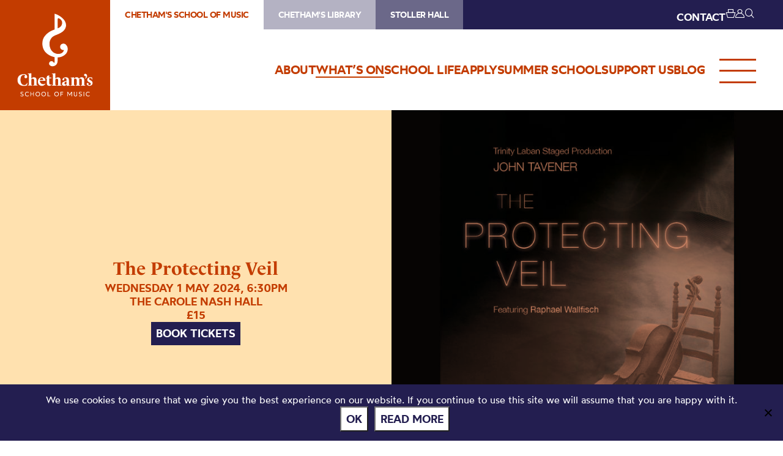

--- FILE ---
content_type: text/html; charset=UTF-8
request_url: https://chethamsschoolofmusic.com/whats-on/protecting-veil/
body_size: 69727
content:
<!DOCTYPE HTML>
<!--[if IEMobile 7 ]><html class="no-js iem7" manifest="default.appcache?v=1"><![endif]-->
<!--[if lt IE 7 ]><html class="no-js ie6" lang="en"><![endif]-->
<!--[if IE 7 ]><html class="no-js ie7" lang="en"><![endif]-->
<!--[if IE 8 ]><html class="no-js ie8" lang="en"><![endif]-->
<!--[if (gte IE 9)|(gt IEMobile 7)|!(IEMobile)|!(IE)]><!--><html class="no-js" lang="en"><!--<![endif]-->
	<head>
		<meta charset="UTF-8" />
	  	<meta http-equiv="X-UA-Compatible" content="IE=edge,chrome=1" />
		<meta name="viewport" content="width=device-width, initial-scale=1.0" />
		<link rel="pingback" href="https://chethamsschoolofmusic.com/xmlrpc.php" />

		<link rel="shortcut icon" href="https://static.chethams.com/app/themes/chethams-child-school/favicon/favicon.ico"/>
		<link rel="apple-touch-icon" sizes="180x180" href="https://static.chethams.com/app/themes/chethams-child-school/favicon/apple-touch-icon.png">
		<link rel="icon" type="image/png" href="https://static.chethams.com/app/themes/chethams-child-school/favicon/favicon-32x32.png" sizes="32x32">
		<link rel="icon" type="image/png" href="https://static.chethams.com/app/themes/chethams-child-school/favicon/favicon-16x16.png" sizes="16x16">

				<title>The Protecting Veil | Chetham&#039;s School of Music</title>
<meta name="description" content="Trinity Laban String Ensemble and Dancers present a staged production of John Tavener’s iconic work, featuring celebrated cellist and TL International Ch">
		<meta name="keywords" content="chethams, chethams school, school, music, brass, strings, percussion, keyboard, vocal, music technology, composition, chethams school of music, performance, teacher, musicians, education">
		<meta name="robots" content="index,follow">

		<script src="https://kit.fontawesome.com/9d0a6723a1.js"></script>

		<!-- SPEKTRIX BEGIN -->
					<script type='text/javascript' src='https://tickets.chethamsschoolofmusic.com/chethams/website/scripts/integrate.js'></script>
		
		<script src="https://webcomponents.spektrix.com/stable/webcomponents-loader.js"></script>
		<script src="https://webcomponents.spektrix.com/stable/spektrix-component-loader.js" data-components="spektrix-donate,spektrix-memberships" async></script>
		<!-- SPEKTRIX END -->

		<script src="https://www.google.com/recaptcha/api.js" async defer></script>

		<meta name='robots' content='max-image-preview:large' />
<link rel='dns-prefetch' href='//chethams.com' />
<link rel='dns-prefetch' href='//cdn.jsdelivr.net' />
<link rel='dns-prefetch' href='//use.typekit.net' />
<link rel='dns-prefetch' href='//cdnjs.cloudflare.com' />
<link rel="alternate" title="oEmbed (JSON)" type="application/json+oembed" href="https://chethamsschoolofmusic.com/wp-json/oembed/1.0/embed?url=https%3A%2F%2Fchethamsschoolofmusic.com%2Fwhats-on%2Fprotecting-veil%2F" />
<link rel="alternate" title="oEmbed (XML)" type="text/xml+oembed" href="https://chethamsschoolofmusic.com/wp-json/oembed/1.0/embed?url=https%3A%2F%2Fchethamsschoolofmusic.com%2Fwhats-on%2Fprotecting-veil%2F&#038;format=xml" />

	<!-- START - Facebook Open Graph and Twitter Card Tags -->
	<meta property="og:url" content="https://chethamsschoolofmusic.com/whats-on/protecting-veil/" />
	<meta property="og:title" content="Chetham&#039;s School of Music | The Protecting Veil" />
	<meta property="og:site_name" content="Chetham&#039;s School of Music" />
	<meta property="og:description" content="Trinity Laban String Ensemble and Dancers present a staged production of John Tavener’s iconic work, featuring celebrated cellist and TL International Ch..." />
	<meta property="og:type" content="article" />
	<meta property="og:image" content="https://static.chethams.com/app/uploads/sites/2/2024/04/Untitled-design-83.jpg" />
	<meta name="twitter:image" content="https://static.chethams.com/app/uploads/sites/2/2024/04/Untitled-design-83.jpg" />
	<meta name="twitter:card" content="summary_large_image">
	<meta name="twitter:title" content="Chetham&#039;s School of Music | The Protecting Veil" />
	<meta name="twitter:description" content="Trinity Laban String Ensemble and Dancers present a staged production of John Tavener’s iconic work, featuring celebrated cellist and TL International Ch..." />
	<meta name="twitter:url" content="https://chethamsschoolofmusic.com/whats-on/protecting-veil/" />
	<meta name="twitter:site" content="@Chethams" />
	<!-- END - Facebook Open Graph and Twitter Card Tags -->

<style id='wp-img-auto-sizes-contain-inline-css' type='text/css'>
img:is([sizes=auto i],[sizes^="auto," i]){contain-intrinsic-size:3000px 1500px}
/*# sourceURL=wp-img-auto-sizes-contain-inline-css */
</style>
<style id='wp-block-library-inline-css' type='text/css'>
:root{--wp-block-synced-color:#7a00df;--wp-block-synced-color--rgb:122,0,223;--wp-bound-block-color:var(--wp-block-synced-color);--wp-editor-canvas-background:#ddd;--wp-admin-theme-color:#007cba;--wp-admin-theme-color--rgb:0,124,186;--wp-admin-theme-color-darker-10:#006ba1;--wp-admin-theme-color-darker-10--rgb:0,107,160.5;--wp-admin-theme-color-darker-20:#005a87;--wp-admin-theme-color-darker-20--rgb:0,90,135;--wp-admin-border-width-focus:2px}@media (min-resolution:192dpi){:root{--wp-admin-border-width-focus:1.5px}}.wp-element-button{cursor:pointer}:root .has-very-light-gray-background-color{background-color:#eee}:root .has-very-dark-gray-background-color{background-color:#313131}:root .has-very-light-gray-color{color:#eee}:root .has-very-dark-gray-color{color:#313131}:root .has-vivid-green-cyan-to-vivid-cyan-blue-gradient-background{background:linear-gradient(135deg,#00d084,#0693e3)}:root .has-purple-crush-gradient-background{background:linear-gradient(135deg,#34e2e4,#4721fb 50%,#ab1dfe)}:root .has-hazy-dawn-gradient-background{background:linear-gradient(135deg,#faaca8,#dad0ec)}:root .has-subdued-olive-gradient-background{background:linear-gradient(135deg,#fafae1,#67a671)}:root .has-atomic-cream-gradient-background{background:linear-gradient(135deg,#fdd79a,#004a59)}:root .has-nightshade-gradient-background{background:linear-gradient(135deg,#330968,#31cdcf)}:root .has-midnight-gradient-background{background:linear-gradient(135deg,#020381,#2874fc)}:root{--wp--preset--font-size--normal:16px;--wp--preset--font-size--huge:42px}.has-regular-font-size{font-size:1em}.has-larger-font-size{font-size:2.625em}.has-normal-font-size{font-size:var(--wp--preset--font-size--normal)}.has-huge-font-size{font-size:var(--wp--preset--font-size--huge)}.has-text-align-center{text-align:center}.has-text-align-left{text-align:left}.has-text-align-right{text-align:right}.has-fit-text{white-space:nowrap!important}#end-resizable-editor-section{display:none}.aligncenter{clear:both}.items-justified-left{justify-content:flex-start}.items-justified-center{justify-content:center}.items-justified-right{justify-content:flex-end}.items-justified-space-between{justify-content:space-between}.screen-reader-text{border:0;clip-path:inset(50%);height:1px;margin:-1px;overflow:hidden;padding:0;position:absolute;width:1px;word-wrap:normal!important}.screen-reader-text:focus{background-color:#ddd;clip-path:none;color:#444;display:block;font-size:1em;height:auto;left:5px;line-height:normal;padding:15px 23px 14px;text-decoration:none;top:5px;width:auto;z-index:100000}html :where(.has-border-color){border-style:solid}html :where([style*=border-top-color]){border-top-style:solid}html :where([style*=border-right-color]){border-right-style:solid}html :where([style*=border-bottom-color]){border-bottom-style:solid}html :where([style*=border-left-color]){border-left-style:solid}html :where([style*=border-width]){border-style:solid}html :where([style*=border-top-width]){border-top-style:solid}html :where([style*=border-right-width]){border-right-style:solid}html :where([style*=border-bottom-width]){border-bottom-style:solid}html :where([style*=border-left-width]){border-left-style:solid}html :where(img[class*=wp-image-]){height:auto;max-width:100%}:where(figure){margin:0 0 1em}html :where(.is-position-sticky){--wp-admin--admin-bar--position-offset:var(--wp-admin--admin-bar--height,0px)}@media screen and (max-width:600px){html :where(.is-position-sticky){--wp-admin--admin-bar--position-offset:0px}}

/*# sourceURL=wp-block-library-inline-css */
</style><style id='global-styles-inline-css' type='text/css'>
:root{--wp--preset--aspect-ratio--square: 1;--wp--preset--aspect-ratio--4-3: 4/3;--wp--preset--aspect-ratio--3-4: 3/4;--wp--preset--aspect-ratio--3-2: 3/2;--wp--preset--aspect-ratio--2-3: 2/3;--wp--preset--aspect-ratio--16-9: 16/9;--wp--preset--aspect-ratio--9-16: 9/16;--wp--preset--color--black: #000000;--wp--preset--color--cyan-bluish-gray: #abb8c3;--wp--preset--color--white: #ffffff;--wp--preset--color--pale-pink: #f78da7;--wp--preset--color--vivid-red: #cf2e2e;--wp--preset--color--luminous-vivid-orange: #ff6900;--wp--preset--color--luminous-vivid-amber: #fcb900;--wp--preset--color--light-green-cyan: #7bdcb5;--wp--preset--color--vivid-green-cyan: #00d084;--wp--preset--color--pale-cyan-blue: #8ed1fc;--wp--preset--color--vivid-cyan-blue: #0693e3;--wp--preset--color--vivid-purple: #9b51e0;--wp--preset--gradient--vivid-cyan-blue-to-vivid-purple: linear-gradient(135deg,rgb(6,147,227) 0%,rgb(155,81,224) 100%);--wp--preset--gradient--light-green-cyan-to-vivid-green-cyan: linear-gradient(135deg,rgb(122,220,180) 0%,rgb(0,208,130) 100%);--wp--preset--gradient--luminous-vivid-amber-to-luminous-vivid-orange: linear-gradient(135deg,rgb(252,185,0) 0%,rgb(255,105,0) 100%);--wp--preset--gradient--luminous-vivid-orange-to-vivid-red: linear-gradient(135deg,rgb(255,105,0) 0%,rgb(207,46,46) 100%);--wp--preset--gradient--very-light-gray-to-cyan-bluish-gray: linear-gradient(135deg,rgb(238,238,238) 0%,rgb(169,184,195) 100%);--wp--preset--gradient--cool-to-warm-spectrum: linear-gradient(135deg,rgb(74,234,220) 0%,rgb(151,120,209) 20%,rgb(207,42,186) 40%,rgb(238,44,130) 60%,rgb(251,105,98) 80%,rgb(254,248,76) 100%);--wp--preset--gradient--blush-light-purple: linear-gradient(135deg,rgb(255,206,236) 0%,rgb(152,150,240) 100%);--wp--preset--gradient--blush-bordeaux: linear-gradient(135deg,rgb(254,205,165) 0%,rgb(254,45,45) 50%,rgb(107,0,62) 100%);--wp--preset--gradient--luminous-dusk: linear-gradient(135deg,rgb(255,203,112) 0%,rgb(199,81,192) 50%,rgb(65,88,208) 100%);--wp--preset--gradient--pale-ocean: linear-gradient(135deg,rgb(255,245,203) 0%,rgb(182,227,212) 50%,rgb(51,167,181) 100%);--wp--preset--gradient--electric-grass: linear-gradient(135deg,rgb(202,248,128) 0%,rgb(113,206,126) 100%);--wp--preset--gradient--midnight: linear-gradient(135deg,rgb(2,3,129) 0%,rgb(40,116,252) 100%);--wp--preset--font-size--small: 13px;--wp--preset--font-size--medium: 20px;--wp--preset--font-size--large: 36px;--wp--preset--font-size--x-large: 42px;--wp--preset--spacing--20: 0.44rem;--wp--preset--spacing--30: 0.67rem;--wp--preset--spacing--40: 1rem;--wp--preset--spacing--50: 1.5rem;--wp--preset--spacing--60: 2.25rem;--wp--preset--spacing--70: 3.38rem;--wp--preset--spacing--80: 5.06rem;--wp--preset--shadow--natural: 6px 6px 9px rgba(0, 0, 0, 0.2);--wp--preset--shadow--deep: 12px 12px 50px rgba(0, 0, 0, 0.4);--wp--preset--shadow--sharp: 6px 6px 0px rgba(0, 0, 0, 0.2);--wp--preset--shadow--outlined: 6px 6px 0px -3px rgb(255, 255, 255), 6px 6px rgb(0, 0, 0);--wp--preset--shadow--crisp: 6px 6px 0px rgb(0, 0, 0);}:where(.is-layout-flex){gap: 0.5em;}:where(.is-layout-grid){gap: 0.5em;}body .is-layout-flex{display: flex;}.is-layout-flex{flex-wrap: wrap;align-items: center;}.is-layout-flex > :is(*, div){margin: 0;}body .is-layout-grid{display: grid;}.is-layout-grid > :is(*, div){margin: 0;}:where(.wp-block-columns.is-layout-flex){gap: 2em;}:where(.wp-block-columns.is-layout-grid){gap: 2em;}:where(.wp-block-post-template.is-layout-flex){gap: 1.25em;}:where(.wp-block-post-template.is-layout-grid){gap: 1.25em;}.has-black-color{color: var(--wp--preset--color--black) !important;}.has-cyan-bluish-gray-color{color: var(--wp--preset--color--cyan-bluish-gray) !important;}.has-white-color{color: var(--wp--preset--color--white) !important;}.has-pale-pink-color{color: var(--wp--preset--color--pale-pink) !important;}.has-vivid-red-color{color: var(--wp--preset--color--vivid-red) !important;}.has-luminous-vivid-orange-color{color: var(--wp--preset--color--luminous-vivid-orange) !important;}.has-luminous-vivid-amber-color{color: var(--wp--preset--color--luminous-vivid-amber) !important;}.has-light-green-cyan-color{color: var(--wp--preset--color--light-green-cyan) !important;}.has-vivid-green-cyan-color{color: var(--wp--preset--color--vivid-green-cyan) !important;}.has-pale-cyan-blue-color{color: var(--wp--preset--color--pale-cyan-blue) !important;}.has-vivid-cyan-blue-color{color: var(--wp--preset--color--vivid-cyan-blue) !important;}.has-vivid-purple-color{color: var(--wp--preset--color--vivid-purple) !important;}.has-black-background-color{background-color: var(--wp--preset--color--black) !important;}.has-cyan-bluish-gray-background-color{background-color: var(--wp--preset--color--cyan-bluish-gray) !important;}.has-white-background-color{background-color: var(--wp--preset--color--white) !important;}.has-pale-pink-background-color{background-color: var(--wp--preset--color--pale-pink) !important;}.has-vivid-red-background-color{background-color: var(--wp--preset--color--vivid-red) !important;}.has-luminous-vivid-orange-background-color{background-color: var(--wp--preset--color--luminous-vivid-orange) !important;}.has-luminous-vivid-amber-background-color{background-color: var(--wp--preset--color--luminous-vivid-amber) !important;}.has-light-green-cyan-background-color{background-color: var(--wp--preset--color--light-green-cyan) !important;}.has-vivid-green-cyan-background-color{background-color: var(--wp--preset--color--vivid-green-cyan) !important;}.has-pale-cyan-blue-background-color{background-color: var(--wp--preset--color--pale-cyan-blue) !important;}.has-vivid-cyan-blue-background-color{background-color: var(--wp--preset--color--vivid-cyan-blue) !important;}.has-vivid-purple-background-color{background-color: var(--wp--preset--color--vivid-purple) !important;}.has-black-border-color{border-color: var(--wp--preset--color--black) !important;}.has-cyan-bluish-gray-border-color{border-color: var(--wp--preset--color--cyan-bluish-gray) !important;}.has-white-border-color{border-color: var(--wp--preset--color--white) !important;}.has-pale-pink-border-color{border-color: var(--wp--preset--color--pale-pink) !important;}.has-vivid-red-border-color{border-color: var(--wp--preset--color--vivid-red) !important;}.has-luminous-vivid-orange-border-color{border-color: var(--wp--preset--color--luminous-vivid-orange) !important;}.has-luminous-vivid-amber-border-color{border-color: var(--wp--preset--color--luminous-vivid-amber) !important;}.has-light-green-cyan-border-color{border-color: var(--wp--preset--color--light-green-cyan) !important;}.has-vivid-green-cyan-border-color{border-color: var(--wp--preset--color--vivid-green-cyan) !important;}.has-pale-cyan-blue-border-color{border-color: var(--wp--preset--color--pale-cyan-blue) !important;}.has-vivid-cyan-blue-border-color{border-color: var(--wp--preset--color--vivid-cyan-blue) !important;}.has-vivid-purple-border-color{border-color: var(--wp--preset--color--vivid-purple) !important;}.has-vivid-cyan-blue-to-vivid-purple-gradient-background{background: var(--wp--preset--gradient--vivid-cyan-blue-to-vivid-purple) !important;}.has-light-green-cyan-to-vivid-green-cyan-gradient-background{background: var(--wp--preset--gradient--light-green-cyan-to-vivid-green-cyan) !important;}.has-luminous-vivid-amber-to-luminous-vivid-orange-gradient-background{background: var(--wp--preset--gradient--luminous-vivid-amber-to-luminous-vivid-orange) !important;}.has-luminous-vivid-orange-to-vivid-red-gradient-background{background: var(--wp--preset--gradient--luminous-vivid-orange-to-vivid-red) !important;}.has-very-light-gray-to-cyan-bluish-gray-gradient-background{background: var(--wp--preset--gradient--very-light-gray-to-cyan-bluish-gray) !important;}.has-cool-to-warm-spectrum-gradient-background{background: var(--wp--preset--gradient--cool-to-warm-spectrum) !important;}.has-blush-light-purple-gradient-background{background: var(--wp--preset--gradient--blush-light-purple) !important;}.has-blush-bordeaux-gradient-background{background: var(--wp--preset--gradient--blush-bordeaux) !important;}.has-luminous-dusk-gradient-background{background: var(--wp--preset--gradient--luminous-dusk) !important;}.has-pale-ocean-gradient-background{background: var(--wp--preset--gradient--pale-ocean) !important;}.has-electric-grass-gradient-background{background: var(--wp--preset--gradient--electric-grass) !important;}.has-midnight-gradient-background{background: var(--wp--preset--gradient--midnight) !important;}.has-small-font-size{font-size: var(--wp--preset--font-size--small) !important;}.has-medium-font-size{font-size: var(--wp--preset--font-size--medium) !important;}.has-large-font-size{font-size: var(--wp--preset--font-size--large) !important;}.has-x-large-font-size{font-size: var(--wp--preset--font-size--x-large) !important;}
/*# sourceURL=global-styles-inline-css */
</style>

<style id='classic-theme-styles-inline-css' type='text/css'>
/*! This file is auto-generated */
.wp-block-button__link{color:#fff;background-color:#32373c;border-radius:9999px;box-shadow:none;text-decoration:none;padding:calc(.667em + 2px) calc(1.333em + 2px);font-size:1.125em}.wp-block-file__button{background:#32373c;color:#fff;text-decoration:none}
/*# sourceURL=/wp-includes/css/classic-themes.min.css */
</style>
<link rel='stylesheet' id='cookie-notice-front-css' href='https://static.chethams.com/app/plugins/cookie-notice/css/front.min.css?ver=2.5.11' type='text/css' media='all' />
<link rel='stylesheet' id='Spectrix-events-css' href='https://static.chethams.com/app/plugins/spectrix-events/public/css/spectrix-events-public.css?ver=1.0.2' type='text/css' media='all' />
<link rel='stylesheet' id='legacy-master-theme-style-css' href='https://static.chethams.com/app/themes/chethams-master/styles.css?ver=a224a06f2' type='text/css' media='all' />
<link rel='stylesheet' id='legacy-child-theme-style-css' href='https://static.chethams.com/app/themes/chethams-child-school/style.css?ver=a224a06f2' type='text/css' media='all' />
<link rel='stylesheet' id='select2-style-css' href='https://cdn.jsdelivr.net/npm/select2@4.1.0-rc.0/dist/css/select2.min.css?ver=a224a06f2' type='text/css' media='all' />
<link rel='stylesheet' id='main-style-css' href='https://static.chethams.com/app/themes/chethams-master/css/main.css?ver=a224a06f2' type='text/css' media='all' />
<link rel='stylesheet' id='child-style-css' href='https://static.chethams.com/app/themes/chethams-child-school/css/main.css?ver=a224a06f2' type='text/css' media='all' />
<link rel='stylesheet' id='adobefonts-css' href='https://use.typekit.net/umq6mhd.css' type='text/css' media='all' />
<link rel='stylesheet' id='fa6-css' href='https://cdnjs.cloudflare.com/ajax/libs/font-awesome/6.6.0/css/all.min.css' type='text/css' media='all' />
<link rel='stylesheet' id='tablepress-default-css' href='https://static.chethams.com/app/plugins/tablepress/css/build/default.css?ver=3.2.6' type='text/css' media='all' />
<script type="text/javascript" src="https://static.chethams.com/app/plugins/stop-user-enumeration/frontend/js/frontend.js?ver=1.7.7" id="stop-user-enumeration-js" defer="defer" data-wp-strategy="defer"></script>
<script type="text/javascript" id="cookie-notice-front-js-before">
/* <![CDATA[ */
var cnArgs = {"ajaxUrl":"https:\/\/chethamsschoolofmusic.com\/wp-admin\/admin-ajax.php","nonce":"1634e69e77","hideEffect":"fade","position":"bottom","onScroll":false,"onScrollOffset":100,"onClick":false,"cookieName":"cookie_notice_accepted","cookieTime":2592000,"cookieTimeRejected":2592000,"globalCookie":false,"redirection":false,"cache":true,"revokeCookies":false,"revokeCookiesOpt":"automatic"};

//# sourceURL=cookie-notice-front-js-before
/* ]]> */
</script>
<script type="text/javascript" src="https://static.chethams.com/app/plugins/cookie-notice/js/front.min.js?ver=2.5.11" id="cookie-notice-front-js"></script>
<script type="text/javascript" src="https://chethamsschoolofmusic.com/wp-includes/js/jquery/jquery.min.js?ver=3.7.1" id="jquery-core-js"></script>
<script type="text/javascript" src="https://chethamsschoolofmusic.com/wp-includes/js/jquery/jquery-migrate.min.js?ver=3.4.1" id="jquery-migrate-js"></script>
<script type="text/javascript" src="https://static.chethams.com/app/plugins/spectrix-events/public/js/spectrix-events-public.js?ver=1.0.2" id="Spectrix-events-js"></script>
<script type="text/javascript" src="https://static.chethams.com/app/themes/chethams-master/js/jquery.easing.1.3.js?ver=a224a06f2" id="jqueryeasing-js"></script>
<script type="text/javascript" src="https://static.chethams.com/app/themes/chethams-master/js/jquery.customSelect.min.js?ver=a224a06f2" id="jqueryselect-js"></script>
<script type="text/javascript" src="https://static.chethams.com/app/themes/chethams-master/js/jquery.chocolat.min.js?ver=a224a06f2" id="jquerychocolat-js"></script>
<script type="text/javascript" src="https://static.chethams.com/app/themes/chethams-master/js/lity.js?ver=a224a06f2" id="jquerylity-js"></script>
<script type="text/javascript" src="https://static.chethams.com/app/themes/chethams-master/js/js.cookie.min.js?ver=a224a06f2" id="wd-cookie-js"></script>
<script type="text/javascript" src="https://cdn.jsdelivr.net/npm/select2@4.1.0-rc.0/dist/js/select2.min.js?ver=a224a06f2" id="select2-js"></script>
<script type="text/javascript" src="https://static.chethams.com/app/themes/chethams-master/js/sidebar.js?ver=a224a06f2" id="sidebar-js-js"></script>
<script type="text/javascript" id="site-js-extra">
/* <![CDATA[ */
var frontend_ajax_object = {"ajaxurl":"https://chethamsschoolofmusic.com/wp-admin/admin-ajax.php"};
//# sourceURL=site-js-extra
/* ]]> */
</script>
<script type="text/javascript" src="https://static.chethams.com/app/themes/chethams-master/js/site3.js?ver=a224a06f2" id="site-js"></script>
<link rel="https://api.w.org/" href="https://chethamsschoolofmusic.com/wp-json/" /><link rel="EditURI" type="application/rsd+xml" title="RSD" href="https://chethamsschoolofmusic.com/xmlrpc.php?rsd" />
<meta name="generator" content="WordPress 6.9" />
<link rel="canonical" href="https://chethamsschoolofmusic.com/whats-on/protecting-veil/" />
<link rel='shortlink' href='https://chethamsschoolofmusic.com/?p=83440' />
<!-- HFCM by 99 Robots - Snippet # 1: Google Tag Manager - Head -->
<!-- Google Tag Manager -->
<script>(function(w,d,s,l,i){w[l]=w[l]||[];w[l].push({'gtm.start':
new Date().getTime(),event:'gtm.js'});var f=d.getElementsByTagName(s)[0],
j=d.createElement(s),dl=l!='dataLayer'?'&l='+l:'';j.async=true;j.src=
'https://www.googletagmanager.com/gtm.js?id='+i+dl;f.parentNode.insertBefore(j,f);
})(window,document,'script','dataLayer','GTM-WVHZHZV');</script>
<!-- End Google Tag Manager -->

<!-- /end HFCM by 99 Robots -->
	</head>
	<body class="wp-singular spx_events-template-default single single-spx_events postid-83440 wp-theme-chethams-master wp-child-theme-chethams-child-school cookies-not-set protecting-veil">
<div id="header-search-wrapper">
    <div class="inner">
        <div id="header-search-wrapper-inner">
            
<form role="search" method="get" class="search-form font-mont" action="https://chethamsschoolofmusic.com/">
	<label>
		<input type="search" class="search-field" placeholder="Search &hellip;" value="" name="s" />
	</label>
	<button type="submit" class="search-submit" aria-label="Search">
		<i class="icon icon-search"></i>
	</button>
</form>
        </div>
    </div>
</div>
<div class="header-donations-wrapper font-mont" style="display:none">

</div>
<div class="outer level0 " id="main-header">
    <div id="header-bar-wrapper">
        <div class="inner header-bar clearfix">

            <div class="header-logo">
                <h1><a href="https://chethamsschoolofmusic.com">Chetham&#039;s School of Music</a></h1>
            </div>
            <div class="header-menus font-mont">

                <div class="header-masthead clearfix">
                    <div class="header-masthead-site-nav"><ul ><li class="site_link current_site"><a href="https://chethamsschoolofmusic.com/">Chetham&#039;s School of Music</a></li><li class="site_link"><a href="https://library.chethams.com/">Chetham&#039;s Library</a></li><li class="site_link"><a href="https://stollerhall.com/">Stoller Hall</a></li></ul></div>

                    <div class="header-masthead-right">
                        <div class="header-masthead-lang">
                            <div id="gt_header"></div>
                            <script type="text/javascript">
                            function googleTranslateElementInit() {
                            new google.translate.TranslateElement({pageLanguage: 'en', includedLanguages: 'de,en,es,fr,it,ja,ko,pt,ru,zh-CN', layout: google.translate.TranslateElement.InlineLayout.SIMPLE, autoDisplay: false}, 'gt_header');
                            }
                            </script>
                            <script type="text/javascript" src="//translate.google.com/translate_a/element.js?cb=googleTranslateElementInit"></script>
                        </div>
                        <div class="header-masthead-links">
                            <ul>
                                                                <li class="hide"><a href="/about/contact-us/">CONTACT</a></li>
                                <li class="basket"><a href="/box-office/basket/" id="header-masthead-basket">
                                        <spektrix-basket-item-count></spektrix-basket-item-count><i class="icon icon-basket"></i>
                                    </a></li>
                                <li><a href="/box-office/my-account/" id="header-masthead-my-account"><i class="icon icon-account"></i></a></li>
                                <li><a href="#" id="header-masthead-search" class="header-masthead-search-btn"><i class="icon icon-search"></i></a></li>
                            </ul>
                        </div>
                    </div>
                </div>
                <a href="" class="menu-opener desktop"></a>
                <div class="header-nav"><ul id="menu-nested-pages" class="menu"><li id="menu-item-53" class="menu-item menu-item-type-post_type menu-item-object-page menu-item-has-children menu-item-53 menu-item-status-publish"><a href="https://chethamsschoolofmusic.com/about/"><span>About</span></a>
<ul class="sub-menu">
	<li id="menu-item-2233" class="menu-item menu-item-type-post_type menu-item-object-page menu-item-2233 menu-item-status-publish"><a href="https://chethamsschoolofmusic.com/about/welcome-to-chethams/"><span>Welcome to Chetham’s</span></a></li>
	<li id="menu-item-87" class="menu-item menu-item-type-post_type menu-item-object-page menu-item-87 menu-item-status-publish"><a href="https://chethamsschoolofmusic.com/about/how-to-find-us/"><span>How to find us</span></a></li>
	<li id="menu-item-77" class="menu-item menu-item-type-post_type menu-item-object-page menu-item-has-children menu-item-77 menu-item-status-publish"><a href="https://chethamsschoolofmusic.com/about/chethams-history/"><span>Our history</span></a>
	<ul class="sub-menu">
		<li id="menu-item-31880" class="menu-item menu-item-type-post_type menu-item-object-page menu-item-31880 menu-item-status-publish"><a href="https://chethamsschoolofmusic.com/about/chethams-history/royal-visits/"><span>Royal Visits</span></a></li>
	</ul>
</li>
	<li id="menu-item-20499" class="menu-item menu-item-type-post_type menu-item-object-page menu-item-has-children menu-item-20499 menu-item-status-publish"><a href="https://chethamsschoolofmusic.com/about/alumni/"><span>Alumni</span></a>
	<ul class="sub-menu">
		<li id="menu-item-20500" class="menu-item menu-item-type-post_type menu-item-object-page menu-item-20500 menu-item-status-publish"><a href="https://chethamsschoolofmusic.com/about/alumni/our-alumni-community/"><span>Our Alumni Community</span></a></li>
		<li id="menu-item-93063" class="menu-item menu-item-type-post_type menu-item-object-page menu-item-93063 menu-item-status-publish"><a href="https://chethamsschoolofmusic.com/about/alumni/neil-vint-bursary-fund/"><span>Neil Vint Bursary Fund</span></a></li>
	</ul>
</li>
	<li id="menu-item-85" class="menu-item menu-item-type-post_type menu-item-object-page menu-item-85 menu-item-status-publish"><a href="https://chethamsschoolofmusic.com/about/governance/"><span>Governance</span></a></li>
	<li id="menu-item-9621" class="menu-item menu-item-type-post_type menu-item-object-page menu-item-has-children menu-item-9621 menu-item-status-publish"><a href="https://chethamsschoolofmusic.com/about/safeguarding/"><span>Safeguarding</span></a>
	<ul class="sub-menu">
		<li id="menu-item-9694" class="menu-item menu-item-type-post_type menu-item-object-page menu-item-9694 menu-item-status-publish"><a href="https://chethamsschoolofmusic.com/about/safeguarding/statement-regarding-the-independent-inquiry-into-child-sexual-abuse-iicsa/"><span>IICSA Statement (27.09.19)</span></a></li>
		<li id="menu-item-9774" class="menu-item menu-item-type-post_type menu-item-object-page menu-item-9774 menu-item-status-publish"><a href="https://chethamsschoolofmusic.com/about/safeguarding/iicsa-statement-01-10-19/"><span>IICSA Statement (01.10.19)</span></a></li>
		<li id="menu-item-21093" class="menu-item menu-item-type-post_type menu-item-object-page menu-item-21093 menu-item-status-publish"><a href="https://chethamsschoolofmusic.com/about/safeguarding/iicsa-statement-01-03-22/"><span>IICSA Statement (01.03.22)</span></a></li>
		<li id="menu-item-38519" class="menu-item menu-item-type-post_type menu-item-object-page menu-item-38519 menu-item-status-publish"><a href="https://chethamsschoolofmusic.com/about/safeguarding/iicsa-statment-20-10-22/"><span>IICSA Statement (20.10.22)</span></a></li>
	</ul>
</li>
	<li id="menu-item-79" class="menu-item menu-item-type-post_type menu-item-object-page menu-item-79 menu-item-status-publish"><a href="https://chethamsschoolofmusic.com/about/parent-information/"><span>Policies and parent info</span></a></li>
	<li id="menu-item-3390" class="menu-item menu-item-type-post_type menu-item-object-page menu-item-3390 menu-item-status-publish"><a href="https://chethamsschoolofmusic.com/about/booking-tickets/"><span>Booking tickets</span></a></li>
	<li id="menu-item-92411" class="menu-item menu-item-type-post_type menu-item-object-page menu-item-92411 menu-item-status-publish"><a href="https://chethamsschoolofmusic.com/about/vacancies/"><span>Vacancies</span></a></li>
	<li id="menu-item-89" class="menu-item menu-item-type-post_type menu-item-object-page menu-item-89 menu-item-status-publish"><a href="https://chethamsschoolofmusic.com/about/contact-us/"><span>Contact us</span></a></li>
</ul>
</li>
<li id="menu-item-7759" class="menu-item menu-item-type-post_type menu-item-object-page menu-item-7759 menu-item-status-publish current-menu-item"><a href="https://chethamsschoolofmusic.com/whats-on/"><span>What’s On</span></a></li>
<li id="menu-item-7284" class="menu-item menu-item-type-post_type menu-item-object-page menu-item-has-children menu-item-7284 menu-item-status-publish"><a href="https://chethamsschoolofmusic.com/study/"><span>School life</span></a>
<ul class="sub-menu">
	<li id="menu-item-93114" class="menu-item menu-item-type-post_type menu-item-object-page menu-item-has-children menu-item-93114 menu-item-status-publish"><a href="https://chethamsschoolofmusic.com/study/academic/"><span>Academic</span></a>
	<ul class="sub-menu">
		<li id="menu-item-93106" class="menu-item menu-item-type-post_type menu-item-object-page menu-item-93106 menu-item-status-publish"><a href="https://chethamsschoolofmusic.com/study/academic/a-level-results/"><span>A-level results</span></a></li>
		<li id="menu-item-93107" class="menu-item menu-item-type-post_type menu-item-object-page menu-item-93107 menu-item-status-publish"><a href="https://chethamsschoolofmusic.com/study/academic/gcse-results/"><span>GCSE results</span></a></li>
	</ul>
</li>
	<li id="menu-item-23452" class="menu-item menu-item-type-post_type menu-item-object-page menu-item-23452 menu-item-status-publish"><a href="https://chethamsschoolofmusic.com/study/boarding/"><span>Boarding</span></a></li>
	<li id="menu-item-21" class="menu-item menu-item-type-post_type menu-item-object-page menu-item-has-children menu-item-21 menu-item-status-publish"><a href="https://chethamsschoolofmusic.com/study/music/"><span>Music</span></a>
	<ul class="sub-menu">
		<li id="menu-item-34" class="menu-item menu-item-type-post_type menu-item-object-page menu-item-34 menu-item-status-publish"><a href="https://chethamsschoolofmusic.com/study/music/strings/"><span>Strings</span></a></li>
		<li id="menu-item-36" class="menu-item menu-item-type-post_type menu-item-object-page menu-item-36 menu-item-status-publish"><a href="https://chethamsschoolofmusic.com/study/music/woodwind/"><span>Woodwind</span></a></li>
		<li id="menu-item-23" class="menu-item menu-item-type-post_type menu-item-object-page menu-item-23 menu-item-status-publish"><a href="https://chethamsschoolofmusic.com/study/music/brass/"><span>Brass</span></a></li>
		<li id="menu-item-27" class="menu-item menu-item-type-post_type menu-item-object-page menu-item-27 menu-item-status-publish"><a href="https://chethamsschoolofmusic.com/study/music/percussion/"><span>Percussion</span></a></li>
		<li id="menu-item-38" class="menu-item menu-item-type-post_type menu-item-object-page menu-item-38 menu-item-status-publish"><a href="https://chethamsschoolofmusic.com/study/music/keyboard/"><span>Keyboard</span></a></li>
		<li id="menu-item-40" class="menu-item menu-item-type-post_type menu-item-object-page menu-item-40 menu-item-status-publish"><a href="https://chethamsschoolofmusic.com/study/music/vocal/"><span>Vocal</span></a></li>
		<li id="menu-item-810" class="menu-item menu-item-type-post_type menu-item-object-page menu-item-810 menu-item-status-publish"><a href="https://chethamsschoolofmusic.com/study/music/jazz/"><span>Jazz</span></a></li>
		<li id="menu-item-40580" class="menu-item menu-item-type-post_type menu-item-object-page menu-item-40580 menu-item-status-publish"><a href="https://chethamsschoolofmusic.com/study/music/historical-performance/"><span>Historical Performance</span></a></li>
		<li id="menu-item-43" class="menu-item menu-item-type-post_type menu-item-object-page menu-item-43 menu-item-status-publish"><a href="https://chethamsschoolofmusic.com/study/music/composition/"><span>Composition</span></a></li>
		<li id="menu-item-2351" class="menu-item menu-item-type-post_type menu-item-object-page menu-item-2351 menu-item-status-publish"><a href="https://chethamsschoolofmusic.com/study/music/music-technology/"><span>Music Technology</span></a></li>
		<li id="menu-item-2350" class="menu-item menu-item-type-post_type menu-item-object-page menu-item-2350 menu-item-status-publish"><a href="https://chethamsschoolofmusic.com/study/music/accompaniment/"><span>Accompaniment</span></a></li>
		<li id="menu-item-96515" class="menu-item menu-item-type-post_type menu-item-object-page menu-item-96515 menu-item-status-publish"><a href="https://chethamsschoolofmusic.com/study/music/practice/"><span>Practice</span></a></li>
		<li id="menu-item-97070" class="menu-item menu-item-type-post_type menu-item-object-page menu-item-97070 menu-item-status-publish"><a href="https://chethamsschoolofmusic.com/study/music/chinese-music-classroom/"><span>Chinese Music Classroom</span></a></li>
	</ul>
</li>
	<li id="menu-item-7271" class="menu-item menu-item-type-post_type menu-item-object-page menu-item-7271 menu-item-status-publish"><a href="https://chethamsschoolofmusic.com/study/sixth-form/"><span>Sixth Form</span></a></li>
	<li id="menu-item-7279" class="menu-item menu-item-type-post_type menu-item-object-page menu-item-7279 menu-item-status-publish"><a href="https://chethamsschoolofmusic.com/study/middle-school/"><span>Middle School</span></a></li>
	<li id="menu-item-7283" class="menu-item menu-item-type-post_type menu-item-object-page menu-item-7283 menu-item-status-publish"><a href="https://chethamsschoolofmusic.com/study/lower-school/"><span>Lower School</span></a></li>
	<li id="menu-item-48" class="menu-item menu-item-type-post_type menu-item-object-page menu-item-48 menu-item-status-publish"><a href="https://chethamsschoolofmusic.com/study/choristers/"><span>Choristers</span></a></li>
</ul>
</li>
<li id="menu-item-112" class="menu-item menu-item-type-post_type menu-item-object-page menu-item-has-children menu-item-112 menu-item-status-publish"><a href="https://chethamsschoolofmusic.com/apply/"><span>Apply</span></a>
<ul class="sub-menu">
	<li id="menu-item-93538" class="menu-item menu-item-type-post_type menu-item-object-page menu-item-93538 menu-item-status-publish"><a href="https://chethamsschoolofmusic.com/apply/open-days/"><span>Open Days</span></a></li>
	<li id="menu-item-234" class="menu-item menu-item-type-post_type menu-item-object-page menu-item-234 menu-item-status-publish"><a href="https://chethamsschoolofmusic.com/apply/prospectus/"><span>Download a prospectus</span></a></li>
	<li id="menu-item-12954" class="menu-item menu-item-type-post_type menu-item-object-page menu-item-12954 menu-item-status-publish"><a href="https://chethamsschoolofmusic.com/apply/applications-2/"><span>Advice before you apply</span></a></li>
	<li id="menu-item-12873" class="menu-item menu-item-type-post_type menu-item-object-page menu-item-12873 menu-item-status-publish"><a href="https://chethamsschoolofmusic.com/apply/applications/"><span>Application process</span></a></li>
	<li id="menu-item-186" class="menu-item menu-item-type-post_type menu-item-object-page menu-item-186 menu-item-status-publish"><a href="https://chethamsschoolofmusic.com/apply/international-applicants/"><span>International applicants</span></a></li>
	<li id="menu-item-83" class="menu-item menu-item-type-post_type menu-item-object-page menu-item-83 menu-item-status-publish"><a href="https://chethamsschoolofmusic.com/apply/fees-and-finance/"><span>Fees and finance</span></a></li>
	<li id="menu-item-91" class="menu-item menu-item-type-post_type menu-item-object-page menu-item-91 menu-item-status-publish"><a href="https://chethamsschoolofmusic.com/apply/faq/"><span>Frequently asked questions</span></a></li>
</ul>
</li>
<li id="menu-item-95187" class="menu-item menu-item-type-post_type menu-item-object-page menu-item-has-children menu-item-95187 menu-item-status-publish"><a href="https://chethamsschoolofmusic.com/summer-school/"><span>Summer School</span></a>
<ul class="sub-menu">
	<li id="menu-item-91818" class="menu-item menu-item-type-post_type menu-item-object-page menu-item-91818 menu-item-status-publish"><a href="https://chethamsschoolofmusic.com/summer-school/orchestral-course/"><span>Orchestral Course</span></a></li>
	<li id="menu-item-91819" class="menu-item menu-item-type-post_type menu-item-object-page menu-item-91819 menu-item-status-publish"><a href="https://chethamsschoolofmusic.com/summer-school/piano-course/"><span>Piano Course</span></a></li>
	<li id="menu-item-91820" class="menu-item menu-item-type-post_type menu-item-object-page menu-item-91820 menu-item-status-publish"><a href="https://chethamsschoolofmusic.com/summer-school/singing-and-performance-course/"><span>Singing and Performance Course</span></a></li>
	<li id="menu-item-91821" class="menu-item menu-item-type-post_type menu-item-object-page menu-item-91821 menu-item-status-publish"><a href="https://chethamsschoolofmusic.com/summer-school/jazz-and-improvisation-course/"><span>Jazz and Improvisation Course</span></a></li>
	<li id="menu-item-91822" class="menu-item menu-item-type-post_type menu-item-object-page menu-item-91822 menu-item-status-publish"><a href="https://chethamsschoolofmusic.com/summer-school/pastoral-care/"><span>Pastoral Care</span></a></li>
	<li id="menu-item-91823" class="menu-item menu-item-type-post_type menu-item-object-page menu-item-91823 menu-item-status-publish"><a href="https://chethamsschoolofmusic.com/summer-school/fees-and-finance/"><span>Fees and Finance</span></a></li>
	<li id="menu-item-95186" class="menu-item menu-item-type-post_type menu-item-object-page menu-item-95186 menu-item-status-publish"><a href="https://chethamsschoolofmusic.com/summer-school/past/"><span>Past Summer Schools</span></a></li>
</ul>
</li>
<li id="menu-item-74" class="menu-item menu-item-type-post_type menu-item-object-page menu-item-has-children menu-item-74 menu-item-status-publish"><a href="https://chethamsschoolofmusic.com/support-us/"><span>Support us</span></a>
<ul class="sub-menu">
	<li id="menu-item-97876" class="menu-item menu-item-type-post_type menu-item-object-page menu-item-97876 menu-item-status-publish"><a href="https://chethamsschoolofmusic.com/support-us/corporate-support/"><span>Corporate Support</span></a></li>
	<li id="menu-item-93055" class="menu-item menu-item-type-post_type menu-item-object-page menu-item-93055 menu-item-status-publish"><a href="https://chethamsschoolofmusic.com/support-us/donate/"><span>Donate</span></a></li>
	<li id="menu-item-85271" class="menu-item menu-item-type-post_type menu-item-object-page menu-item-85271 menu-item-status-publish"><a href="https://chethamsschoolofmusic.com/support-us/support-young-musicians/"><span>Help a young musician attend Chetham’s</span></a></li>
	<li id="menu-item-93209" class="menu-item menu-item-type-post_type menu-item-object-page menu-item-93209 menu-item-status-publish"><a href="https://chethamsschoolofmusic.com/support-us/creative-engagement/"><span>Help bring music into communities</span></a></li>
	<li id="menu-item-93208" class="menu-item menu-item-type-post_type menu-item-object-page menu-item-93208 menu-item-status-publish"><a href="https://chethamsschoolofmusic.com/support-us/gift-in-will/"><span>Leave a gift in your will</span></a></li>
</ul>
</li>
<li id="menu-item-1509" class="menu-item menu-item-type-taxonomy menu-item-object-category menu-item-1509 menu-item-status-"><a href="https://chethamsschoolofmusic.com/category/blog/"><span>Blog</span></a></li>
<li id="menu-item-115" class="top-right-nav menu-item menu-item-type-post_type menu-item-object-page menu-item-115 menu-item-status-publish"><a href="https://chethamsschoolofmusic.com/portal/"><span>Portal</span></a></li>
</ul></div>
            </div>
			<a href="" class="menu-opener mobile"></a>

            <!-- <div class="col12 mobile-header-nav font-mont">
            	                <div class="mobile-header-site-list clearfix">
                    <ul>
                        <li><a href="/box-office/my-account/" id="header-masthead-my-account">My account <i class="far fa-user-circle"></i></a></li>
                        <li><a href="/box-office/basket/" id="header-masthead-basket">Basket (<spektrix-basket-item-count></spektrix-basket-item-count>)<i class="fas fa-ticket-alt fa-rotate-45"></i></a></li>
                    </ul>
                </div>
                <div class="mobile-header-site-list clearfix">
					                </div>
            </div> -->
            <!-- <a href="#" id="header-menu-toggle"><i class="fas fa-bars"></i></a> -->

        </div>
		<div class="expanded-menu" style="display:none">
			<ul id="menu-nested-pages-expanded" class="menu"><li class="menu-item menu-item-type-post_type menu-item-object-page menu-item-has-children menu-item-53 col heading menu-item-status-publish"><a href="https://chethamsschoolofmusic.com/about/"><span>About</span></a><a class="opener" href="#"></a>
<ul class="sub-menu">
<li class="menu-item menu-item-type-post_type menu-item-object-page menu-item-2233 menu-item-status-publish"><a href="https://chethamsschoolofmusic.com/about/welcome-to-chethams/"><span>Welcome to Chetham’s</span></a></li><li class="menu-item menu-item-type-post_type menu-item-object-page menu-item-87 menu-item-status-publish"><a href="https://chethamsschoolofmusic.com/about/how-to-find-us/"><span>How to find us</span></a></li><li class="menu-item menu-item-type-post_type menu-item-object-page menu-item-77 menu-item-status-publish"><a href="https://chethamsschoolofmusic.com/about/chethams-history/"><span>Our history</span></a></li><li class="menu-item menu-item-type-post_type menu-item-object-page menu-item-20499 menu-item-status-publish"><a href="https://chethamsschoolofmusic.com/about/alumni/"><span>Alumni</span></a></li><li class="menu-item menu-item-type-post_type menu-item-object-page menu-item-85 menu-item-status-publish"><a href="https://chethamsschoolofmusic.com/about/governance/"><span>Governance</span></a></li><li class="menu-item menu-item-type-post_type menu-item-object-page menu-item-9621 menu-item-status-publish"><a href="https://chethamsschoolofmusic.com/about/safeguarding/"><span>Safeguarding</span></a></li><li class="menu-item menu-item-type-post_type menu-item-object-page menu-item-79 menu-item-status-publish"><a href="https://chethamsschoolofmusic.com/about/parent-information/"><span>Policies and parent info</span></a></li><li class="menu-item menu-item-type-post_type menu-item-object-page menu-item-3390 menu-item-status-publish"><a href="https://chethamsschoolofmusic.com/about/booking-tickets/"><span>Booking tickets</span></a></li><li class="menu-item menu-item-type-post_type menu-item-object-page menu-item-92411 menu-item-status-publish"><a href="https://chethamsschoolofmusic.com/about/vacancies/"><span>Vacancies</span></a></li><li class="menu-item menu-item-type-post_type menu-item-object-page menu-item-89 menu-item-status-publish"><a href="https://chethamsschoolofmusic.com/about/contact-us/"><span>Contact us</span></a></li></ul>
</li><li class="menu-item menu-item-type-post_type menu-item-object-page menu-item-7759 col heading menu-item-status-publish current-menu-item"><a href="https://chethamsschoolofmusic.com/whats-on/"><span>What’s On</span></a></li><li class="menu-item menu-item-type-post_type menu-item-object-page menu-item-has-children menu-item-7284 col heading menu-item-status-publish"><a href="https://chethamsschoolofmusic.com/study/"><span>School life</span></a><a class="opener" href="#"></a>
<ul class="sub-menu">
<li class="menu-item menu-item-type-post_type menu-item-object-page menu-item-93114 menu-item-status-publish"><a href="https://chethamsschoolofmusic.com/study/academic/"><span>Academic</span></a></li><li class="menu-item menu-item-type-post_type menu-item-object-page menu-item-23452 menu-item-status-publish"><a href="https://chethamsschoolofmusic.com/study/boarding/"><span>Boarding</span></a></li><li class="menu-item menu-item-type-post_type menu-item-object-page menu-item-21 menu-item-status-publish"><a href="https://chethamsschoolofmusic.com/study/music/"><span>Music</span></a></li><li class="menu-item menu-item-type-post_type menu-item-object-page menu-item-7271 menu-item-status-publish"><a href="https://chethamsschoolofmusic.com/study/sixth-form/"><span>Sixth Form</span></a></li><li class="menu-item menu-item-type-post_type menu-item-object-page menu-item-7279 menu-item-status-publish"><a href="https://chethamsschoolofmusic.com/study/middle-school/"><span>Middle School</span></a></li><li class="menu-item menu-item-type-post_type menu-item-object-page menu-item-7283 menu-item-status-publish"><a href="https://chethamsschoolofmusic.com/study/lower-school/"><span>Lower School</span></a></li><li class="menu-item menu-item-type-post_type menu-item-object-page menu-item-48 menu-item-status-publish"><a href="https://chethamsschoolofmusic.com/study/choristers/"><span>Choristers</span></a></li></ul>
</li><li class="menu-item menu-item-type-post_type menu-item-object-page menu-item-has-children menu-item-112 col heading menu-item-status-publish"><a href="https://chethamsschoolofmusic.com/apply/"><span>Apply</span></a><a class="opener" href="#"></a>
<ul class="sub-menu">
<li class="menu-item menu-item-type-post_type menu-item-object-page menu-item-93538 menu-item-status-publish"><a href="https://chethamsschoolofmusic.com/apply/open-days/"><span>Open Days</span></a></li><li class="menu-item menu-item-type-post_type menu-item-object-page menu-item-234 menu-item-status-publish"><a href="https://chethamsschoolofmusic.com/apply/prospectus/"><span>Download a prospectus</span></a></li><li class="menu-item menu-item-type-post_type menu-item-object-page menu-item-12954 menu-item-status-publish"><a href="https://chethamsschoolofmusic.com/apply/applications-2/"><span>Advice before you apply</span></a></li><li class="menu-item menu-item-type-post_type menu-item-object-page menu-item-12873 menu-item-status-publish"><a href="https://chethamsschoolofmusic.com/apply/applications/"><span>Application process</span></a></li><li class="menu-item menu-item-type-post_type menu-item-object-page menu-item-186 menu-item-status-publish"><a href="https://chethamsschoolofmusic.com/apply/international-applicants/"><span>International applicants</span></a></li><li class="menu-item menu-item-type-post_type menu-item-object-page menu-item-83 menu-item-status-publish"><a href="https://chethamsschoolofmusic.com/apply/fees-and-finance/"><span>Fees and finance</span></a></li><li class="menu-item menu-item-type-post_type menu-item-object-page menu-item-91 menu-item-status-publish"><a href="https://chethamsschoolofmusic.com/apply/faq/"><span>Frequently asked questions</span></a></li></ul>
</li><li class="menu-item menu-item-type-post_type menu-item-object-page menu-item-has-children menu-item-95187 col heading menu-item-status-publish"><a href="https://chethamsschoolofmusic.com/summer-school/"><span>Summer School</span></a><a class="opener" href="#"></a>
<ul class="sub-menu">
<li class="menu-item menu-item-type-post_type menu-item-object-page menu-item-91818 menu-item-status-publish"><a href="https://chethamsschoolofmusic.com/summer-school/orchestral-course/"><span>Orchestral Course</span></a></li><li class="menu-item menu-item-type-post_type menu-item-object-page menu-item-91819 menu-item-status-publish"><a href="https://chethamsschoolofmusic.com/summer-school/piano-course/"><span>Piano Course</span></a></li><li class="menu-item menu-item-type-post_type menu-item-object-page menu-item-91820 menu-item-status-publish"><a href="https://chethamsschoolofmusic.com/summer-school/singing-and-performance-course/"><span>Singing and Performance Course</span></a></li><li class="menu-item menu-item-type-post_type menu-item-object-page menu-item-91821 menu-item-status-publish"><a href="https://chethamsschoolofmusic.com/summer-school/jazz-and-improvisation-course/"><span>Jazz and Improvisation Course</span></a></li><li class="menu-item menu-item-type-post_type menu-item-object-page menu-item-91822 menu-item-status-publish"><a href="https://chethamsschoolofmusic.com/summer-school/pastoral-care/"><span>Pastoral Care</span></a></li><li class="menu-item menu-item-type-post_type menu-item-object-page menu-item-91823 menu-item-status-publish"><a href="https://chethamsschoolofmusic.com/summer-school/fees-and-finance/"><span>Fees and Finance</span></a></li><li class="menu-item menu-item-type-post_type menu-item-object-page menu-item-95186 menu-item-status-publish"><a href="https://chethamsschoolofmusic.com/summer-school/past/"><span>Past Summer Schools</span></a></li></ul>
</li><li class="menu-item menu-item-type-post_type menu-item-object-page menu-item-has-children menu-item-74 col heading menu-item-status-publish"><a href="https://chethamsschoolofmusic.com/support-us/"><span>Support us</span></a><a class="opener" href="#"></a>
<ul class="sub-menu">
<li class="menu-item menu-item-type-post_type menu-item-object-page menu-item-97876 menu-item-status-publish"><a href="https://chethamsschoolofmusic.com/support-us/corporate-support/"><span>Corporate Support</span></a></li><li class="menu-item menu-item-type-post_type menu-item-object-page menu-item-93055 menu-item-status-publish"><a href="https://chethamsschoolofmusic.com/support-us/donate/"><span>Donate</span></a></li><li class="menu-item menu-item-type-post_type menu-item-object-page menu-item-85271 menu-item-status-publish"><a href="https://chethamsschoolofmusic.com/support-us/support-young-musicians/"><span>Help a young musician attend Chetham’s</span></a></li><li class="menu-item menu-item-type-post_type menu-item-object-page menu-item-93209 menu-item-status-publish"><a href="https://chethamsschoolofmusic.com/support-us/creative-engagement/"><span>Help bring music into communities</span></a></li><li class="menu-item menu-item-type-post_type menu-item-object-page menu-item-93208 menu-item-status-publish"><a href="https://chethamsschoolofmusic.com/support-us/gift-in-will/"><span>Leave a gift in your will</span></a></li></ul>
</li><li class="menu-item menu-item-type-taxonomy menu-item-object-category menu-item-1509 col heading menu-item-status-"><a href="https://chethamsschoolofmusic.com/category/blog/"><span>Blog</span></a></li><li class="top-right-nav menu-item menu-item-type-post_type menu-item-object-page menu-item-115 col heading menu-item-status-publish"><a href="https://chethamsschoolofmusic.com/portal/"><span>Portal</span></a></li></ul>			<ul  id="mobile-bottom-menu" class="menu"><li class="menu-item heading"><a href="/about/contact-us/">Contact</a></li><li class="menu-item current_site"><a href="https://chethamsschoolofmusic.com/">Chetham&#039;s School of Music</a></li><li class="menu-item"><a href="https://library.chethams.com/">Chetham&#039;s Library</a></li><li class="menu-item"><a href="https://stollerhall.com/">Stoller Hall</a></li></ul>		</div>
    </div>

    </div>
<div class="outer level0 event has_image" id="second-header">
    <div id="header-banner-area">
	<div class="event-info !normal-case text-primary bg-accent3">
		<div class="title font-serif">The Protecting Veil</div>
		<div class="dates">
			<ul class="subheader">
								<li><span>Wednesday 1 May 2024, 6:30pm</span></li>
				                <li><span>The Carole Nash Hall</span></li>
                                    <li><span>£15</span></li>        </ul>
	</div>
			<a href="/box-office/choose-seats?EventInstanceId=445202" class="btn mt-8 bg-primary hover:bg-dark">Book tickets</a>
		</div>
	<div class="background-image">
						<div class="header-feature-banner">
					<span class="header-feature-banner-img" style="background:url('https://static.chethams.com/app/uploads/sites/2/2024/04/Untitled-design-83.jpg'); background-size: cover !important;"></span>
					<!--<img src="https://static.chethams.com/app/uploads/sites/2/2024/04/Untitled-design-83.jpg" alt="" class="header-feature-banner-img" />-->
					<span class="header-feature-banner-overlay"><div class="screen-reader">Image The Protecting Veil</div></span>
				</div>
				</div>
</div>
</div>
<div class="outer clearfix" id="mainbody">
<div class="inner clearfix">


<div class="col6 left show-on-desktop hidable mainbody-content">
		<div class="content" >
		<p>Trinity Laban String Ensemble and Dancers present a staged production of John Tavener’s iconic work, featuring celebrated cellist and TL International Chair of Cello and Chamber Music, Raphael Wallfisch.</p>
<p><strong>The Protecting Veil</strong> created by the same creative team responsible for Trinity Laban&#8217;s revolutionary 2022 production, &#8216;A Change of Season,&#8217; captures the cosmic power of the Mother of God. Her voice and life represented by the cello, which never stops singing throughout the performance.</p>
<p>Told in eight continuous chapters depicting various moments of her life, this performance offers a visual representation of the mystic spirituality of Tavener’s work, speaking to the power of motherhood, the giving of life and its subsequent journey.</p>
<p>To begin the concert, string players from Chetham’s will perform alongside Trinity Laban students in Philip Herbert’s affecting <em>Elegy – in memoriam Stephen Lawrence</em></p>
<p>This Trinity Laban production and tour is generously supported by the <a href="https://jerwood.org/jerwood-foundation/">Jerwood Foundation</a>.</p>
<p><strong>Ticket Offer</strong></p>
<p>Enjoy a longer evening of music on Wednesday 1 May – get £5 off your tickets when you book for both The Protecting Veil at 6.30pm and <a href="https://stollerhall.com/whats-on/victoria-string-quartet-2/">Victoria String Quartet with John Bradbury at 8pm</a> in the same booking. This offer will apply automatically at checkout.</p>
	</div>
	</div>

<div class="col6 right event-content">
	
	<div class="main-info-tray">
		<div class="title">The Protecting Veil</div>
		<div class="main-info" data-spektrix-id="spx445202">
			<ul>
									<li><span>Wednesday 1 May 2024, 6:30pm</span></li>
													<li><span>The Carole Nash Hall</span></li>
												<li><span>£15</span></li>							</ul>
		</div>
		<a href="/box-office/choose-seats?EventInstanceId=445202" class="btn">Book tickets</a> 	</div>
	
					<div class="spacedout">
				<p>£5 off when you book for both <em>The Protecting Veil</em> and <em>The Victoria String Quartet</em>!</p>
			</div>
		
                
									<div class="spacedout">
					<div class="desktop-tray-header">
						<h4>Performers</h4>
					</div>
					<a href="#" class="mobile-tray-header">
						<h4>Performers</h4>
						<span class="opener icon icon-chevron-left"></span>
					</a>
					<div class="info-tray">
						<p>Raphael Wallfisch cello<br />
Nic Pendlebury conductor<br />
Trinity Laban String Ensemble &amp; Dancers<br />
<br />
Anna Morrisey Director<br />
Carla Goodman Designer<br />
Jonathan Samuels Lighting Design<br />
</p>
					</div>
				</div>
								
		<div class="show-on-mobile hidable">
				<div class="content" >
		<p>Trinity Laban String Ensemble and Dancers present a staged production of John Tavener’s iconic work, featuring celebrated cellist and TL International Chair of Cello and Chamber Music, Raphael Wallfisch.</p>
<p><strong>The Protecting Veil</strong> created by the same creative team responsible for Trinity Laban&#8217;s revolutionary 2022 production, &#8216;A Change of Season,&#8217; captures the cosmic power of the Mother of God. Her voice and life represented by the cello, which never stops singing throughout the performance.</p>
<p>Told in eight continuous chapters depicting various moments of her life, this performance offers a visual representation of the mystic spirituality of Tavener’s work, speaking to the power of motherhood, the giving of life and its subsequent journey.</p>
<p>To begin the concert, string players from Chetham’s will perform alongside Trinity Laban students in Philip Herbert’s affecting <em>Elegy – in memoriam Stephen Lawrence</em></p>
<p>This Trinity Laban production and tour is generously supported by the <a href="https://jerwood.org/jerwood-foundation/">Jerwood Foundation</a>.</p>
<p><strong>Ticket Offer</strong></p>
<p>Enjoy a longer evening of music on Wednesday 1 May – get £5 off your tickets when you book for both The Protecting Veil at 6.30pm and <a href="https://stollerhall.com/whats-on/victoria-string-quartet-2/">Victoria String Quartet with John Bradbury at 8pm</a> in the same booking. This offer will apply automatically at checkout.</p>
	</div>
			</div>

    </div>
</div>
				</div>
<div class="inner clearfix">


<aside class="more-events-wrap">
	<div class="col12 left clearfix more-events">
			</div>
</aside>
</div>
</div> <!-- end of #mainbody -->


<div class="outer" id="main-footer">

    <div class="inner">
        
        <div class="col12 footer-spx-newsletter clearfix">
            <div class="col12 left font-mont">
                <div class="spektrix-form-wrapper">
			<form class="spx-signup-form" method="POST" action="https://tickets.chethamsschoolofmusic.com/chethams/">
				<div class="spx-signup-details clearfix show">
					<div class="spx-signup-header clearfix">
						<h3>Newsletter Sign Up</h3>
						<p>I would like to receive emails about your latest events, music and news!</p>
					</div>
					<div class="spx-signup-feedback-error"></div>
					<div class="spx-signup-group">
						<div class="spx-form-input-wrap">
							<label for="firstName">First name:</label>
							<input type="text" class="validate spx-signup-firstname" name="firstName" maxlength="50" value="" placeholder="Your first name">
						</div>
						<div class="spx-form-input-wrap ">
							<label for="lastName">Last name:</label>
							<input type="text" class="validate spx-signup-lastname" name="lastName" maxlength="50" value="" placeholder="Your last name">
						</div>
						<div class="spx-form-input-wrap spx-form-input-email-wrap wide">
							<label for="email">Email address:</label>
							<input type="text" class="validate spx-signup-email" name="email" maxlength="50" value="" placeholder="Your email address">
							<p class="spx-signup-error-msg">Must be a valid email address</p>
						</div>
					</div>
				</div>
				<div class="spx-contact-prefs">
					<h3>How would you like us to keep in touch?</h3>
					<div class="chets-mailing-signup-contact-prefs"></div>
				</div>
				<div class="flex justify-end">
					<input type="button" value="Next" class="inline-block form_button spx-signup-next" disabled="disabled" />
				</div>
				<a class="block-btn inlineblock xsmall font-mont spx-signup-back" href="#">< Back</a>

				<div class="spx-tag-groups">
					<div class="chets-mailing-signup-tag-groups-spinner"></div>
					<div class="chets-mailing-signup-tag-groups"></div>
					<div class="chets-mailing-signup-tag-groups-select-all">
					<label for="spx-check-all-tags" class="spx-check-all-tags-label"><input type="checkbox" class="spx-check-all-tags" name="spx-check-all-tags">Select all</label>
					</div>
					<input type="submit" value="Signup" class="font-mont form_button spx-signup-submit" disabled="disabled" />
				</div>

				<input type="hidden" name="spektrixUrl" value="https://tickets.chethams.com/chethams/">

				<p class="legals">Chetham's is registered as a data controller with the Information Commissioner’s Office. Your details will remain confidential and we will only use your data for the purpose for which it was collected. Read our <a href="/privacy-policy/" target="_blank">Privacy Policy</a>.</p>
			</form>

			<div class="spx-signup-feedback">
				<div class="spx-signup-feedback-info"></div>
			</div>
		</div>            </div>
        </div>

            </div>
    
    <div class="new-footer">
        <div class="inner footer-bar clearfix with-news">
            
            <div class="col12 footer-top clearfix">
                <div class="col9 left font-mont">
                    <div class="footer-nav"><ul id="menu-footer" class="menu"><li id="menu-item-150" class="menu-item menu-item-type-post_type menu-item-object-page menu-item-150 menu-item-status-publish"><a href="https://chethamsschoolofmusic.com/about/contact-us/">Contact us</a></li>
<li id="menu-item-163" class="menu-item menu-item-type-post_type menu-item-object-page menu-item-163 menu-item-status-publish"><a href="https://chethamsschoolofmusic.com/about/vacancies/">Vacancies</a></li>
<li id="menu-item-93101" class="menu-item menu-item-type-custom menu-item-object-custom menu-item-93101 menu-item-status-publish"><a href="https://chethamsschoolofmusic.com/staff/">Staff</a></li>
<li id="menu-item-164" class="menu-item menu-item-type-post_type menu-item-object-page menu-item-164 menu-item-status-publish"><a href="https://chethamsschoolofmusic.com/privacy-policy/">Privacy policy</a></li>
</ul></div>                </div>
                <div class="col3 right">
                    <!-- NEWSLETTER SIGN UP TO GO HERE -->
                    <div class="footer-translations">
                        <!-- <div id="google_translate_element"></div><script type="text/javascript">
                        function googleTranslateElementInit() {
                        new google.translate.TranslateElement({pageLanguage: 'en', includedLanguages: 'de,en,es,fr,it,ja,ko,pt,ru,zh-CN', layout: google.translate.TranslateElement.InlineLayout.SIMPLE, autoDisplay: false}, 'google_translate_element');
                        }
                        </script><script type="text/javascript" src="//translate.google.com/translate_a/element.js?cb=googleTranslateElementInit"></script> -->
                    </div>
                </div>
            </div>
            <div class="col12 footer-btm clearfix">
                <div class="col4 left gutter-right">
                    <p>&copy; Copyright Chetham&#039;s School of Music<br />
                    Registered Charity No. 526702<br />
</p>                </div>
                <div class="col4 left footer-pad-none">
                    <p>Chetham's School of Music,<br />
Long Millgate,<br />
Manchester M3 1SB<br />
tel. 0161 834 9644</p>                </div>
                <div class="col4 right">
                                        <ul class="footer-social-links">
                        <li><a href="https://www.instagram.com/chethams_school/" target="_blank"><i class="fa-brands fa-instagram"></i></a></li>                        <li><a href="http://facebook.com/ChethamsSchoolOfMusic" target="_blank"><i class="fa-brands fa-facebook-f"></i></a></li>                        <li><a href="http://twitter.com/Chethams/" target="_blank"><i class="fa-brands fa-x-twitter"></i></a></li>                                                                    </ul>
                                    </div>
            </div>
        </div>
    </div>
</div>
<div class="outer" id="main-footer-logos">
    <div class="inner footer-logos clearfix">
    	
		<ul>
                	<li><a href="https://www.gov.uk/music-dance-scheme" target="_blank"><span class="footer-logo-img"><img src="https://static.chethams.com/app/uploads/sites/2/2019/04/Music-and-Dance-Schools-230x92.jpeg" alt="Music and Dance Schools" /></span></a></li>	
                	<li><a href="https://www.fundraisingregulator.org.uk/" target="_blank"><span class="footer-logo-img"><img src="https://static.chethams.com/app/uploads/sites/2/2018/05/fundraising-regulator-230x73.png" alt="Fundraising Regulator" /></span></a></li>	
                	<li><a href="" target="_blank"><span class="footer-logo-img"><img src="https://static.chethams.com/app/uploads/sites/2/2023/06/disabilit-230x144.jpg" alt="Disability Confident Committed" /></span></a></li>	
                	<li><a href="" target="_blank"><span class="footer-logo-img"><img src="https://static.chethams.com/app/uploads/sites/2/2025/09/Healthy-Schools-Metallic-Logos-2024-25-Silver-230x169.png" alt="Manchester Healthy Schools Programme" /></span></a></li>	
                </ul>
        
    </div>
</div>
    	<script type="speculationrules">
{"prefetch":[{"source":"document","where":{"and":[{"href_matches":"/*"},{"not":{"href_matches":["/wp-*.php","/wp-admin/*","/app/uploads/sites/2/*","/app/*","/app/plugins/*","/app/themes/chethams-child-school/*","/app/themes/chethams-master/*","/*\\?(.+)"]}},{"not":{"selector_matches":"a[rel~=\"nofollow\"]"}},{"not":{"selector_matches":".no-prefetch, .no-prefetch a"}}]},"eagerness":"conservative"}]}
</script>
<!-- HFCM by 99 Robots - Snippet # 2: Google Tag Manager - Body -->
<!-- Google Tag Manager (noscript) -->
<noscript><iframe src="https://www.googletagmanager.com/ns.html?id=GTM-WVHZHZV"
height="0" width="0" style="display:none;visibility:hidden"></iframe></noscript>
<!-- End Google Tag Manager (noscript) -->
<!-- /end HFCM by 99 Robots -->
<script type="text/javascript" src="https://chethamsschoolofmusic.com/wp-includes/js/imagesloaded.min.js?ver=5.0.0" id="imagesloaded-js"></script>
<script type="text/javascript" src="https://chethamsschoolofmusic.com/wp-includes/js/masonry.min.js?ver=4.2.2" id="masonry-js"></script>

		<!-- Cookie Notice plugin v2.5.11 by Hu-manity.co https://hu-manity.co/ -->
		<div id="cookie-notice" role="dialog" class="cookie-notice-hidden cookie-revoke-hidden cn-position-bottom" aria-label="Cookie Notice" style="background-color: rgba(25,25,25,1);"><div class="cookie-notice-container" style="color: #fff"><span id="cn-notice-text" class="cn-text-container">We use cookies to ensure that we give you the best experience on our website. If you continue to use this site we will assume that you are happy with it.</span><span id="cn-notice-buttons" class="cn-buttons-container"><button id="cn-accept-cookie" data-cookie-set="accept" class="cn-set-cookie cn-button cn-button-custom button" aria-label="Ok">Ok</button><button data-link-url="https://chethamsschoolofmusic.com/privacy-policy/" data-link-target="_blank" id="cn-more-info" class="cn-more-info cn-button cn-button-custom button" aria-label="Read more">Read more</button></span><button type="button" id="cn-close-notice" data-cookie-set="accept" class="cn-close-icon" aria-label="No"></button></div>
			
		</div>
		<!-- / Cookie Notice plugin -->	</body>
</html>
<!-- Dynamic page generated in 0.228 seconds. -->
<!-- Cached page generated by WP-Super-Cache on 2026-01-20 00:22:56 -->

<!-- super cache -->

--- FILE ---
content_type: text/css
request_url: https://static.chethams.com/app/themes/chethams-master/css/main.css?ver=a224a06f2
body_size: 55771
content:
@font-face{font-display:block;font-family:icomoon;font-style:normal;font-weight:400;src:url(../fonts/icomoon/icomoon.eot?kde0e3);src:url(../fonts/icomoon/icomoon.eot?kde0e3#iefix) format("embedded-opentype"),url(../fonts/icomoon/icomoon.ttf?kde0e3) format("truetype"),url(../fonts/icomoon/icomoon.woff?kde0e3) format("woff"),url(../fonts/icomoon/icomoon.svg?kde0e3#icomoon) format("svg")}[class*=" icon-"],[class^=icon-]{speak:never;-webkit-font-smoothing:antialiased;-moz-osx-font-smoothing:grayscale;font-family:icomoon!important;font-style:normal;font-variant:normal;font-weight:400;line-height:1;text-transform:none}.icon-chevron-left:before{content:"\e900"}.icon-chevron-right:before{content:"\e901"}.icon-account:before{content:"\e902"}.icon-basket:before{content:"\e903"}.icon-search:before{content:"\e904"}@font-face{font-family:Wotford;font-style:"italic";font-weight:300;src:url(../fonts/wotfard/wotfard-lightitalic-webfont.woff2) format("woff2"),url(../fonts/wotfard/wotfard-lightitalic-webfont.ttf) format("truetype"),url(../fonts/wotfard/wotfard-lightitalic-webfont.eot?#iefix) format("embedded-opentype")}@font-face{font-family:Wotford;font-style:"normal";font-weight:300;src:url(../fonts/wotfard/wotfard-light-webfont.woff2) format("woff2"),url(../fonts/wotfard/wotfard-light-webfont.ttf) format("truetype"),url(../fonts/wotfard/wotfard-light-webfont.eot?#iefix) format("embedded-opentype")}@font-face{font-family:Wotford;font-style:"italic";font-weight:400;src:url(../fonts/wotfard/wotfard-regularitalic-webfont.woff2) format("woff2"),url(../fonts/wotfard/wotfard-regularitalic-webfont.ttf) format("truetype"),url(../fonts/wotfard/wotfard-regularitalic-webfont.eot?#iefix) format("embedded-opentype")}@font-face{font-family:Wotford;font-style:"normal";font-weight:400;src:url(../fonts/wotfard/wotfard-regular-webfont.woff2) format("woff2"),url(../fonts/wotfard/wotfard-regular-webfont.ttf) format("truetype"),url(../fonts/wotfard/wotfard-regular-webfont.eot?#iefix) format("embedded-opentype")}@font-face{font-family:Wotford;font-style:"normal";font-weight:500;src:url(../fonts/wotfard/wotfard-medium-webfont.woff2) format("woff2"),url(../fonts/wotfard/wotfard-medium-webfont.ttf) format("truetype"),url(../fonts/wotfard/wotfard-medium-webfont.eot?#iefix) format("embedded-opentype")}@font-face{font-family:Wotford;font-style:"normal";font-weight:600;src:url(../fonts/wotfard/wotfard-semibold-webfont.woff2) format("woff2"),url(../fonts/wotfard/wotfard-semibold-webfont.ttf) format("truetype"),url(../fonts/wotfard/wotfard-semibold-webfont.eot?#iefix) format("embedded-opentype")}.carousel.no_image{min-height:20px}.carousel.no_image .header-page-title{display:none}.carousel .header-banner .header-page-title.inner{align-items:center;display:flex;flex-flow:column wrap;max-width:unset;padding:45px 90px 10px;text-align:center;top:190px;width:100%}.carousel .header-banner .header-page-title.inner a:hover{color:#fff;-webkit-text-decoration:underline 2px;text-decoration:underline 2px}.carousel .header-banner .header-page-title.inner .desc{display:flex;flex-direction:column;min-height:155px}@media (min-width:768px){.carousel .header-banner .header-page-title.inner .desc{min-height:278px}}.carousel .header-banner .header-page-title.inner h1{background:none;box-shadow:none;color:#fff;font-family:var(--font-serif);font-size:20px!important;margin-bottom:20px}@media (min-width:360px){.carousel .header-banner .header-page-title.inner h1{font-size:36px!important}}@media (min-width:768px){.carousel .header-banner .header-page-title.inner h1{font-size:72px!important}}.carousel .header-banner .header-page-title.inner h1.small{font-size:16px!important;width:100%}@media (min-width:768px){.carousel .header-banner .header-page-title.inner h1.small{font-size:22px!important}}.carousel #header-banner-list{display:flex}.carousel #header-banner-list>li{height:800px;width:100%}.carousel .header-feature-banner-img{height:550px}@media (min-width:768px){.carousel .header-feature-banner-img{height:800px}}.carousel .header-feature-banner-img.dark:before{background:#315491;content:"";height:100%;opacity:.3;position:absolute;width:100%}.carousel #main-header{height:530px}#header-banner-nav{bottom:145px;left:-7px;position:absolute;top:408px;width:100%;z-index:10}@media (min-width:768px){#header-banner-nav{left:-40px;top:477px}}#header-banner-nav ul{border-top:none;display:flex;height:27px;justify-content:center;padding:0;text-align:center}@media (min-width:768px){#header-banner-nav ul{height:30px;justify-content:flex-end;margin-left:60%;width:40%}}#header-banner-nav ul li{display:block;float:right;height:49px;margin:0 18px 0 0;width:16px;width:0}@media (min-width:768px){#header-banner-nav ul li{height:80px;margin:0 30px 0 0}}#header-banner-nav ul li a{background:none;border:2px solid #fff;border-radius:50%;bottom:0;display:block;font-size:0;height:11px;position:absolute;width:11px}@media (min-width:768px){#header-banner-nav ul li a{height:16px;width:16px}}#header-banner-nav ul li a.selected{background:#fff}@media (min-width:990px){.header-banner video{width:100%}}.header-cta-wrap{display:flex;flex-flow:row wrap}.header-cta-wrap .header-cta{color:#fff;font-size:14px;font-weight:500;height:auto;line-height:1.2;min-height:60px;padding:20px;position:relative;text-align:center;text-transform:uppercase;transition:all .33s;width:100%}.header-cta-wrap .header-cta.fwidth{width:100%}@media (min-width:601px){.header-cta-wrap .header-cta{font-size:18px;min-height:70px}}@media (min-width:991px){.header-cta-wrap .header-cta{font-size:22px;font-weight:700;min-height:95px;padding:35px 100px;width:50%}}.header-cta-wrap .header-cta .icon:before{font-size:20px;position:absolute;right:20px;transition:.3s}@media (min-width:601px){.header-cta-wrap .header-cta .icon:before{font-size:28px;right:80px;top:37%}}.header-cta-wrap .header-cta:hover .icon:before{right:60px}.header-cta-wrap .header-cta:hover{text-decoration:none}#main-header.hidden{height:135px}.module-button-grid{clear:both;padding:60px 0}.module-button-grid h2{color:#fc7c00}.module-button-grid li{background:#c54506;float:left;overflow:hidden}.module-button-grid li a{display:block;height:100%;width:100%}.module-button-grid li a span.title{background-color:rgba(35,30,80,.67);transition:all .33s}.module-button-grid li a:hover span.title{background-color:var(--color-dark);text-decoration:none!important}.module-button-grid li span.title{background:var(--color-dark);bottom:0;color:#fff;display:block;font-size:22px;font-weight:700;left:0;line-height:28px;margin:0;padding:1.5rem;position:absolute;text-align:center;text-transform:uppercase;width:100%}.module-button-grid li span.overlay{aspect-ratio:16/9;display:block;left:0;mix-blend-mode:multiply;position:absolute;top:0;width:100%}.module-button-grid li span.bg-img{background-position:50% 50%!important;background-size:cover!important;display:block;height:100%;width:100%}.module-button-grid li.button1 span.overlay{background:url(img/button-overlay-1.png) no-repeat}.module-button-grid li.button2 span.overlay{background:url(img/button-overlay-2.png) no-repeat}.module-button-grid li.button3 span.overlay{background:url(img/button-overlay-3.png) no-repeat}.module-button-grid li.button4 span.overlay{background:url(img/button-overlay-4.png) no-repeat}.module-button-grid li.button5 span.overlay{background:url(img/button-overlay-5.png) no-repeat}.module-button-grid li.button6 span.overlay{background:url(img/button-overlay-6.png) no-repeat}.module-button-grid li.button7 span.overlay{background:url(img/button-overlay-7.png) no-repeat}.module-button-grid li.button8 span.overlay{background:url(img/button-overlay-8.png) no-repeat}.module-button-grid.homepage .grid{gap:1.5rem}.module-button-grid.homepage .grid li{aspect-ratio:16/9}@media (min-width:1170px){.module-button-grid.homepage .grid li{aspect-ratio:16/9}}.grid{display:grid;gap:2rem}@media (min-width:768px){.grid.grid2{grid-template-columns:repeat(2,1fr)}.grid.grid3{grid-template-columns:repeat(3,1fr)}.grid.grid4{grid-template-columns:repeat(4,1fr)}}.grid li{float:none}.grid li>a{aspect-ratio:16/9;width:100%}body.no-multiply .module-button-grid li span.overlay{-ms-filter:"progid:DXImageTransform.Microsoft.Alpha(Opacity=50)";filter:alpha(opacity=50);mix-blend-mode:normal;opacity:.5}.module-button-grid li a:hover span.title{text-decoration:underline}.event-content{margin-bottom:100px;width:100%}.event-content h4{font-weight:600;text-transform:uppercase}.event-content .read-more{text-decoration:underline}.event-content .read-more:hover{text-decoration:none}.event-content .desktop-tray-header,.event-content .info-tray{display:none}.event-content .mobile-tray-header:hover{text-decoration:none}.event-content .mobile-tray-header .opener{position:absolute;right:5px;top:35px;transform:rotate(90deg)}.event-content .mobile-tray-header .opener:before{font-size:30px;transition:all .2s}.event-content .mobile-tray-header.expanded .opener{transform:rotate(0deg)}.event-content .show-on-mobile{border-top:20px;padding-top:20px}.event-content .main-info-tray{display:none}@media (min-width:768px){.event-content{width:441px}.event-content .mobile-tray-header{display:none}.event-content .desktop-tray-header{display:block}.event-content .main-info-tray{display:block;line-height:30px}.event-content .info-tray{display:block}.event-content .spacedout p{color:unset;line-height:46px}}.event-content .main-info,.event-content .title{font-family:Montserrat,sans-serif;font-size:22px;text-transform:uppercase}.event-content .main-info.title,.event-content .title.title{display:block}.event-content .main-info{margin-bottom:30px}.event-content .title{font-weight:700;padding-top:40px}.event-content h4{margin:0 0 16px;padding-top:36px}.spektrix-donation label{align-items:center;color:#1e1c1c;display:flex}.spektrix-donation label strong{padding-right:10px}.spektrix-donation input[type=number]{background:#eae6e1;border:none;border-radius:0;flex-grow:1;padding:10px 20px}.spektrix-donation button{border:none;font-size:16px;margin-bottom:12px}.spektrix-donation button:hover{text-decoration:underline}.spektrix-donation .amount{margin:33px 0 17px}.event-extra-details{margin-top:94px}#second-header.event{margin-bottom:67px}#second-header.event #header-banner-area{display:flex;flex-direction:column-reverse;height:600px}#second-header.event #header-banner-area .header-feature-banner-img{height:350px}@media (min-width:768px){#second-header.event #header-banner-area .header-feature-banner-img{height:620px}#second-header.event #header-banner-area{flex-direction:row;height:620px}}#second-header.event #header-banner-area>div{font-family:Montserrat,sans-serif;height:340px;overflow:hidden;text-align:center;width:100%}@media (min-width:768px){#second-header.event #header-banner-area>div{height:unset;width:50%}}#second-header.event #header-banner-area .event-info{padding:50px 5% 15px}#second-header.event #header-banner-area .event-info>div{height:-moz-fit-content;height:fit-content}#second-header.event #header-banner-area .event-info .title{font-size:20px;font-weight:500;line-height:27px;margin-bottom:19px}@media (min-width:768px){#second-header.event #header-banner-area .event-info .title{font-size:30px;line-height:43px;margin-bottom:40px}}@media (min-width:1900px){#second-header.event #header-banner-area .event-info .title{font-size:48px;line-height:52px;margin-bottom:50px}}#second-header.event #header-banner-area .event-info .dates{font-size:13px;font-weight:400;line-height:15px}@media (min-width:768px){#second-header.event #header-banner-area .event-info .dates{font-size:22px;line-height:32px}}#second-header.event #header-banner-area .background-image video{height:620px}.dates-section{display:inline-block;padding-bottom:60px;padding-top:50px;width:100%}.dates-section .dates-wrapper h2.spx-all-dates-times-header{font-size:24px;font-weight:700;margin-bottom:32px;text-align:center}.dates-section .dates-wrapper .spx-all-dates-times{padding-top:23px}.dates-section .dates-wrapper .spx-all-dates-times li{padding:11px 5px 11px 10px}.dates-section .dates-wrapper .spx-all-dates-times li:not(:last-child){border-bottom:2px solid #fff}.dates-section .dates-wrapper .spx-all-dates-times li span{font-size:16px}.dates-section .dates-wrapper .spx-all-dates-times li a{font-size:16px;font-weight:700}.more-events-wrap{margin-top:30px}@media (min-width:768px){.collapsable-layout .title:hover{text-decoration:none}}@media (max-width:768px){.collapsable-layout{display:flex;flex-direction:column;margin:0;padding:0!important;width:100%}.collapsable-layout .left{order:2;padding:0 23px;width:100%}.collapsable-layout .right{margin-bottom:33px;order:1;width:100%}.collapsable-layout .side-section .title{background-color:var(--color-primary);color:#fff;cursor:pointer;font-size:14px;margin-bottom:0;padding:20px;position:relative}.collapsable-layout .side-section .title:after{content:"\e901";display:inline-block;font-family:icomoon!important;font-size:20px;position:absolute;right:24px;transform:rotate(270deg);transition:all .2s}.collapsable-layout .side-section:nth-child(2) .title{background-color:var(--color-accent1)}.collapsable-layout .side-section.show .hideable-content{max-height:600px;opacity:1}.collapsable-layout .side-section.show .title:after{transform:rotate(90deg)}.collapsable-layout .hideable-content{max-height:0;opacity:0;overflow:hidden;padding:0 23px;transition:all .5s}.page-template-template-support-us #mainbody{padding:0}}.body-container{padding:12px 0 0}@media (min-width:768px){.body-container{padding:73px 0 0}.body-container .mainbody-copy p:first-child{font-size:22px;line-height:30px;margin-bottom:45px}}.inner-large{margin:0 30px;max-width:1856px}.show-on-desktop{display:none}@media (min-width:768px){.show-on-desktop{display:block}}.show-on-mobile{display:block}@media (min-width:768px){.show-on-mobile{display:none}}.video-section{display:flex;flex-direction:column;height:400px;margin-bottom:0;margin-top:0;width:100%}@media (min-width:768px){.video-section{flex-direction:row;height:500px}}.video-section .video-panel{height:200px}@media (min-width:768px){.video-section .video-panel{height:unset}}.video-section .video-panel img{height:100%;-o-object-fit:cover;object-fit:cover;width:100%}.video-section .video-panel:before{content:"";height:23px;left:17px;position:absolute;top:14px;width:23px;z-index:2}@media (min-width:768px){.video-section .video-panel:before{height:46px;left:34px;top:26px;width:46px}}.video-section .video-panel:after{content:"";height:50px;left:0;position:absolute;top:0;width:50px}@media (min-width:768px){.video-section .video-panel:after{height:100px;width:100px}}.video-section .description-panel{height:200px;padding:25px 4% 20px;text-transform:uppercase}@media (min-width:768px){.video-section .description-panel{height:unset;padding:110px 4% 60px}}.video-section .description-panel .desc-wrap{min-height:118px}@media (min-width:768px){.video-section .description-panel .desc-wrap{min-height:310px}}.video-section .description-panel .title{font-size:20px;line-height:35px;margin-bottom:22px}@media (min-width:768px){.video-section .description-panel .title{font-size:42px;line-height:42px;margin-bottom:35px}}.video-section .description-panel .subtitle{font-size:16px;line-height:20px}.video-section a,.video-section>div{text-align:center}@media (min-width:768px){.video-section a,.video-section>div{width:50%}}.video-section .watch-button{font-size:11px;padding:10px 66px 7px 34px;position:relative}.video-section .watch-button:before{content:"";height:4px;position:absolute;right:6px;top:7px;width:8px;z-index:2}.video-section .watch-button:after{content:"";height:30px;position:absolute;right:0;top:0;width:31px}@media (min-width:768px){.video-section .watch-button{font-size:16px;padding:10px 94px 10px 50px}.video-section .watch-button:before{height:16px;right:8px;top:11px;width:16px}.video-section .watch-button:after{height:41px;width:41px}.cta-section{margin-bottom:100px}}.cta-section .cta-wrapper{display:flex;flex-flow:row wrap;justify-content:center}.cta-section .cta-wrapper .cta-tile{border-bottom:2px solid #fff;margin-top:50px;min-height:240px;padding:0 70px 34px;text-align:center;width:100%}@media (min-width:1170px){.cta-section .cta-wrapper .cta-tile{width:50%}}.cta-section .cta-wrapper .cta-tile.fwidth{width:100%}.cta-section .cta-wrapper .cta-tile:last-child{margin-bottom:50px}.cta-section .cta-wrapper .cta-tile .btn{margin-bottom:0}.cta-section .cta-wrapper .cta-tile .desc-wrap{min-height:140px}.cta-section .cta-wrapper .cta-tile .desc-wrap .title{font-size:22px;font-weight:700;margin-bottom:22px;text-transform:uppercase}.cta-section .cta-wrapper .cta-tile .desc-wrap .subtitle{font-size:16px}.carousel{min-height:486px;overflow:hidden}@media (min-width:768px){.carousel{min-height:600px}}.carousel .header-feature-banner video{height:500px;left:-50%;position:relative}@media (min-width:450px){.carousel .header-feature-banner video{height:600px;left:-10%}}@media (min-width:768px){.carousel .header-feature-banner video{height:unset;left:unset;position:static}}.header-bar{background:#fff;display:flex;flex-direction:row;width:100%}.header-bar h1,.header-bar h1 a{display:block;height:60px;margin:0;width:60px}.header-bar h1 a{background-image:url(../img/logo_school_2024.svg);overflow:hidden;text-indent:-2000px}@media (min-width:768px){.header-bar h1,.header-bar h1 a{height:80px;width:80px}}@media (min-width:1170px){.header-bar h1,.header-bar h1 a{height:180px;width:180px}}.header-bar .header-menus{display:flex;flex-direction:column;flex-grow:1}.header-bar .header-nav{display:none;flex-grow:1;justify-content:flex-end;margin-right:30px;padding-bottom:2px;padding-top:10px}@media (min-width:1170px){.header-bar .header-nav{display:flex;margin-right:128px}}.header-bar .header-nav ul li{line-height:.5em}@media (min-width:1400px){.header-bar .header-nav ul li{padding-left:15px}}.header-bar .header-nav ul li.current-menu-item>a>span,.header-bar .header-nav ul li.current-post-ancestor>a>span,.header-bar .header-nav ul li.current_page_ancestor>a>span{border-color:var(--color-primary)!important}.header-bar .header-nav ul li a{font-weight:700}@media (min-width:1400px){.header-bar .header-nav ul li a{font-size:22px}}.header-bar .header-nav ul li a:hover span{border-color:var(--color-primary)}.header-bar .header-nav ul li a span{color:var(--color-primary);font-size:20px;height:17px;text-transform:uppercase}.header-bar .header-masthead{background-color:var(--color-dark);display:flex;flex-flow:column-reverse;padding:0;width:100%}@media (min-width:1170px){.header-bar .header-masthead{display:block}}.header-bar .header-masthead-links{font-size:13px;height:60px;margin:0 auto;padding:18px 13px}@media (min-width:768px){.header-bar .header-masthead-links{height:80px;padding:23px 13px}}@media (min-width:1170px){.header-bar .header-masthead-links{font-size:17px;height:unset;margin:unset;padding:9px 48px 8px 0}}.header-bar .header-masthead-links ul{display:flex;gap:1rem}.header-bar .header-masthead-links ul li{vertical-align:text-bottom}.header-bar .header-masthead-links ul li.hide{display:none}@media (min-width:768px){.header-bar .header-masthead-links ul li.hide{display:unset;padding-top:6px}}@media (min-width:1400px){.header-bar .header-masthead-links ul li.hide{padding-top:8px}}@media (min-width:1500px){.header-bar .header-masthead-links ul li.hide{padding-top:4px}}.header-bar .header-masthead-links ul li a{font-size:13px;font-weight:700}@media (min-width:768px){.header-bar .header-masthead-links ul li a{font-size:17px}}.header-bar .header-masthead-links ul li a .icon:before{font-size:17px;position:relative;top:3px}@media (min-width:768px){.header-bar .header-masthead-links ul li a .icon:before{font-size:21px;top:5px}}@media (min-width:1170px){.header-bar .header-masthead-links ul li a .icon:before{font-size:15px;top:0}}@media (min-width:1400px){.header-bar .header-masthead-links ul li a .icon:before{font-size:26px;top:1px}}.header-bar .header-masthead-site-nav{background-color:#fff;display:none}@media (min-width:1170px){.header-bar .header-masthead-site-nav{display:block}}.header-bar .header-masthead-site-nav ul li{font-size:14px;position:relative}.header-bar .header-masthead-site-nav ul li a{color:#000;font-weight:700;@apply font-sans}.header-bar .header-masthead-site-nav ul li a:hover{text-decoration:underline}.header-bar .header-masthead-site-nav ul li:nth-child(2),.header-bar .header-masthead-site-nav ul li:nth-child(3){background-color:rgba(35,30,80,.34)}.header-bar .header-masthead-site-nav ul li:nth-child(2) a,.header-bar .header-masthead-site-nav ul li:nth-child(3) a{color:#fff}.header-bar .header-masthead-site-nav ul li:nth-child(3){background-color:rgba(35,30,80,.67)}@media (min-width:1300px){.header-bar .header-masthead-site-nav ul li{font-size:16px}}.header-bar .header-masthead-site-nav ul li.current_site a{color:var(--color-primary)}#menu-nested-pages{align-items:center;display:flex;flex-flow:row wrap;gap:0 15px;margin-left:15px;max-height:128px}@media (min-width:1400px){#menu-nested-pages{padding-top:10px}}.menu-wrapper{margin-right:20px;width:100%}#mobile-bottom-menu{margin-top:50px;text-align:center}#mobile-bottom-menu a{font-size:14px}@media (min-width:768px){#mobile-bottom-menu{margin-left:30px;padding-right:30px}#mobile-bottom-menu .heading{display:none}}@media (min-width:1170px){#mobile-bottom-menu{display:none}}#mobile-bottom-menu .menu-item{border-bottom:none;margin-left:0}#mobile-bottom-menu .menu-item:first-child{margin-bottom:20px;margin-left:20px;margin-right:20px;padding-bottom:2px;padding-top:2px}#mobile-bottom-menu .menu-item.current_site{display:none}#mobile-bottom-menu .menu-item:not(.heading) a{color:#fff;font-weight:500;position:relative;text-transform:uppercase;z-index:2}#mobile-bottom-menu .menu-item:not(.heading):nth-child(3),#mobile-bottom-menu .menu-item:not(.heading):nth-child(4){position:relative}#mobile-bottom-menu .menu-item:not(.heading):nth-child(3):after,#mobile-bottom-menu .menu-item:not(.heading):nth-child(4):after{background-color:var(--color-dark);bottom:0;content:"";display:block;left:0;position:absolute;right:0;top:0}#mobile-bottom-menu .menu-item:not(.heading):nth-child(3):nth-child(3):after,#mobile-bottom-menu .menu-item:not(.heading):nth-child(4):nth-child(3):after{opacity:.34}#mobile-bottom-menu .menu-item:not(.heading):nth-child(3):nth-child(4):after,#mobile-bottom-menu .menu-item:not(.heading):nth-child(4):nth-child(4):after{opacity:.67}.expanded-menu{padding-top:20px;z-index:50}@media (min-width:768px){.expanded-menu{margin-right:30px}}.expanded-menu .opener{position:absolute;right:9px;width:50px}.expanded-menu .opener:before{content:"\e900";float:right;font-family:icomoon;font-size:22px;transform:rotate(90deg);transition:all .2s}.expanded-menu .opener.expanded:before{transform:rotate(-90deg)}.expanded-menu .menu{display:flex;flex-flow:row wrap;width:100%}.expanded-menu .menu ul li{margin-bottom:10px}.expanded-menu .menu#menu-nested-pages-expanded{padding-right:20px}@media (min-width:768px){.expanded-menu .menu#menu-nested-pages-expanded{margin-right:35px}}.expanded-menu .menu>.menu-item{border-bottom:2px solid var(--color-primary);margin-left:20px;padding:17px 0 15px 4px;width:100%}@media (min-width:768px){.expanded-menu .menu>.menu-item{margin-right:30px}}.expanded-menu .menu .sub-menu{display:none;margin-bottom:6px;margin-top:6px}@media (min-width:768px){.expanded-menu{padding-top:60px}.expanded-menu .opener:before{content:unset}.expanded-menu .menu{width:100%}.expanded-menu .menu>.heading{border-bottom:none;padding:34px 0 0 30px;width:21%}.expanded-menu .menu>.heading.border-bottom:after{content:"";position:absolute;width:90%}.expanded-menu .menu>.heading:not(.menu-item-has-children).border-bottom:after{bottom:-11px;left:30px}.expanded-menu .menu>.heading.hide{display:none}.expanded-menu .menu .sub-menu{display:block;margin-bottom:20px;margin-top:20px}}.menu-opener.desktop{background:unset;display:none;position:absolute;right:-26px;top:0}@media (min-width:1170px){.menu-opener.desktop{display:block;height:40px;margin:36px 70px;top:60px;width:60px}}@media (min-width:1400px){.menu-opener.desktop{top:67px}}@media (min-width:1500px){.menu-opener.desktop{top:60px}}.menu-opener.desktop.expanded{border-bottom:none;border-top:none}.menu-opener.desktop.expanded li{margin-bottom:7px}.menu-opener.desktop.expanded:before{content:""}.menu-opener.desktop.expanded:after{left:12px;top:10px;transform:rotate(-45deg)}.menu-opener.desktop:before{content:unset;height:100%;left:-12px;position:absolute;top:10px;transform:rotate(45deg);width:100%}.menu-opener.desktop:after{content:"";height:100%;position:absolute;top:8px;width:100%}@media (min-width:1171px){.menu-opener.desktop:after{top:15px}}.menu-opener.mobile{height:20px;margin:20px;width:20px}@media (min-width:768px){.menu-opener.mobile{height:30px;margin:25px;width:30px}}@media (min-width:1170px){.menu-opener.mobile{display:none}}.menu-opener.mobile.expanded{border-bottom:none;border-top:none;position:relative}.menu-opener.mobile.expanded li{margin-bottom:7px}.menu-opener.mobile.expanded:before{content:""}.menu-opener.mobile.expanded:after{left:7px;top:7px;transform:rotate(-45deg)}@media (min-width:768px){.menu-opener.mobile.expanded:after{left:10px;top:10px}}.menu-opener.mobile:before{content:unset;height:20px;left:-25px;margin:20px;position:absolute;top:-13px;transform:rotate(45deg);width:20px}@media (min-width:768px){.menu-opener.mobile:before{height:30px;left:-28px;top:-10px;width:30px}}.menu-opener.mobile:after{content:"";height:20px;position:absolute;top:28px;width:20px}@media (min-width:768px){.menu-opener.mobile:after{height:30px;top:38px;width:30px}}.screen-reader{clip:rect(1px 1px 1px 1px);clip:rect(1px,1px,1px,1px);clip-path:polygon(0 0,0 0,0 0);-webkit-clip-path:polygon(0 0,0 0,0 0);height:1px;overflow:hidden!important;position:absolute;width:1px}#cookie-notice .cn-button,#main-footer .footer-bar .footer-nav a,#main-footer .footer-bar .spx-signup-form .spx-signup-header h3,#main-footer .footer-bar .spx-signup-form .spx-signup-next,#main-footer .footer-spx-newsletter .spx-signup-form .spx-signup-header h3,#main-footer .footer-spx-newsletter .spx-signup-form .spx-signup-next,.blog-list-header,.carousel .header-banner .header-page-title.inner h1.small,.chets-events>h2,.column-subheader,.comment-form input[type=submit],.contact-form input[type=submit],.email-popup-con .spx-signup-form .spx-signup-next,.email-popup-con .spx-signup-form .spx-signup-submit,.event-content .title,.event-content a,.expanded-menu .menu>.menu-item.heading>a,.find-out-more,.home-multicolumn-footer .block-btn,.mainbody-content h2,.mainbody-copy h3,.mainbody-copy h4,.module-showcase-page .inner>div .block-btn,.module-showcase-page .inner>div h3,.more-events>h2,.side-nav h4,.side-section .title,.side-widgets .widget-big-link a.block-btn,.side-widgets h3.widget-title,.spx-signup-form .spx-signup-header h3,.widget-link-list h4,a.block-btn{font-family:var(--font-sans);font-size:var(--size-md);font-weight:700;line-height:1.2;text-transform:uppercase}.mainbody-content h4.subtitle,.subheader-small,.widget-inner .widget-image-text-wrapper{font-family:var(--font-sans);font-size:var(--size-base);font-weight:700;line-height:1.2;text-transform:uppercase}.event-content .main-info,.module-showcase-page .inner>div p{font-family:var(--font-sans);font-size:1rem;line-height:1.2}#cookie-notice .cn-button,#main-footer .footer-bar .spx-signup-form .spx-signup-next,#main-footer .footer-spx-newsletter .spx-signup-form .spx-signup-next,.action-buttons>li .ab-link,.action-buttons>li .ab-title:after,.btn,.comment-form input[type=submit],.contact-form input[type=submit],.email-popup-con .spx-signup-form .spx-signup-next,.email-popup-con .spx-signup-form .spx-signup-submit,.event-content a,.find-out-more,.home-multicolumn-footer .block-btn,.module-showcase-page .inner>div .block-btn,.pagination-links a.page-numbers,.side-widgets .widget-big-link a.block-btn,.widget-inner .widget-image-text-wrapper,.widget-popup-image>a .widget-image-caption-wrapper,a.block-btn{transition:all .33s}:root{--color-primary:#c33c00;--color-dark:#231e50;--color-accent1:#ff7d00;--color-accent2:#ffb455;--color-accent3:#ffe1af;--font-sans:"Wotford",sans-serif;--font-serif:"le-monde-livre-std",serif;--size-base:1rem;--size-md:1.125rem;--size-lg:1.25rem;--size-xl:1.5rem}.font-mont,.header-nav,body{font-family:var(--font-sans)}.inner{margin:0 auto;max-width:1200px;padding:0 1rem}#header-bar-wrapper .inner{max-width:100%;padding-left:0;padding-right:0}.menu-opener,.menu-opener:after,.menu-opener:before{border-top:3px solid var(--color-primary)}.menu-opener{border-bottom:3px solid var(--color-primary)}.module-general-intro{margin:0;padding:3rem 0}.module-general-intro .inner{margin-bottom:0!important}.module-showcase-page{margin:3rem 0}.module-showcase-page .inner{margin-bottom:0!important}.module-showcase-page+.module-showcase-page{margin-top:-1rem}.module-showcase-page .inner>div .content-block{padding:2rem}@media (min-width:768px){.module-showcase-page .inner>div .content-block.right{padding-left:0}}.header-cta-wrap .header-cta{color:var(--color-dark)!important;font-family:var(--font-sans)}.header-cta-wrap .header-cta:hover{background-color:var(--color-dark)!important;color:#fff!important}.header-cta-wrap .header-cta:nth-child(4n+1),.header-cta-wrap .header-cta:nth-child(4n+3){background-color:var(--color-accent3)}.header-cta-wrap .header-cta:nth-child(4n+2),.header-cta-wrap .header-cta:nth-child(4n+4){background-color:var(--color-accent2)}@media (min-width:1170px){.header-cta-wrap .header-cta:nth-child(4n+1),.header-cta-wrap .header-cta:nth-child(4n+4){background-color:var(--color-accent3)}.header-cta-wrap .header-cta:nth-child(4n+2),.header-cta-wrap .header-cta:nth-child(4n+3){background-color:var(--color-accent2)}}.header-masthead-right{background-color:var(--color-accent3);display:flex;float:right;justify-content:center}@media (min-width:1170px){.header-masthead-right{align-items:center;background-color:transparent;gap:1rem;justify-content:flex-end}}.header-masthead-right .header-masthead-lang{display:none}@media (min-width:1170px){.header-masthead-right .header-masthead-lang{display:block}}.header-masthead-links a,.header-masthead-right .header-masthead-lang a:hover{color:var(--color-dark)}@media (min-width:1170px){.header-masthead-links a{color:#fff}}.header-masthead-site-nav .site_link{align-items:center;display:inline-flex;justify-content:center;line-height:1rem;margin:0;padding:1rem 1.5rem}.header-masthead-site-nav .site_link a{text-transform:uppercase}.header-bar .header-masthead-links{margin-left:0;margin-right:0}.expanded-menu .menu>.menu-item.heading>a,.expanded-menu .sub-menu a{color:var(--color-primary);font-family:var(--font-sans)}.module-homepage-multicolumn{background-color:var(--color-dark);color:#fff;float:none;margin-bottom:0;margin-top:0;padding:2rem 0}@media (min-width:768px){.module-homepage-multicolumn{padding:4rem 0}}.module-homepage-multicolumn .inner{margin-bottom:0!important}.module-homepage-multicolumn .mh-grid{display:grid;gap:2rem}@media (min-width:768px){.module-homepage-multicolumn .mh-grid{grid-template-columns:1fr 1fr}}.side-section .title{color:var(--color-dark);padding-top:0}.side-widgets{display:flex;flex-direction:column;padding-bottom:0}.side-widgets>*{float:none}.new-sidebar{display:flex;flex-direction:column}.new-sidebar__item{border-bottom:1px solid var(--color-primary);margin:0!important;padding:1rem 0}.new-sidebar__item:last-of-type{border-bottom:none}.new-sidebar__item .btn,.new-sidebar__item .subheader{margin-bottom:.5rem}.new-sidebar__item .btn a,.new-sidebar__item .subheader a{color:var(--color-primary);font-weight:700}.new-sidebar__meta{align-items:center;display:inline-flex;font-style:italic;font-weight:400;gap:.5rem}.new-sidebar__meta,.new-sidebar__meta a{color:var(--color-primary)}.widget-title+.new-sidebar{margin-top:-1rem}.module-action-buttons{background-color:var(--color-accent1);margin:0!important;padding:3rem 0}.module-action-buttons>.inner{margin-bottom:0!important}.action-buttons{display:grid;gap:2rem}@media (min-width:768px){.action-buttons{grid-template-columns:1fr 1fr}}.action-buttons>li .ab-link{background-color:var(--color-primary);display:block;font-style:normal;position:relative}.action-buttons>li .ab-link:before{aspect-ratio:16/9;content:"";display:block}.action-buttons>li .ab-link img{display:block;height:100%;-o-object-fit:cover;object-fit:cover;position:absolute;top:0;width:100%}.action-buttons>li .ab-link:hover{background-color:var(--color-dark);text-decoration:none!important}.action-buttons>li .ab-link:hover .ab-title:after{opacity:1}.action-buttons>li .ab-title{bottom:0;color:#fff;font-family:var(--font-sans);font-size:var(--size-xl);font-style:normal;font-weight:700;left:0;padding:1rem;position:absolute;right:0;text-align:center;text-transform:uppercase}.action-buttons>li .ab-title span{position:relative;z-index:1}.action-buttons>li .ab-title:after{background-color:var(--color-dark);bottom:0;content:"";display:block;left:0;opacity:.66;position:absolute;right:0;top:0;z-index:0}.module-showcase-page{float:none}.module-showcase-page .inner>div{background-color:var(--color-dark);color:#fff}.module-showcase-page .inner>div .content-block{align-items:flex-start;display:flex;flex-direction:column;gap:1rem}.module-showcase-page .inner>div h3{margin-bottom:0}.module-showcase-page .inner>div h3 a{color:currentColor;font-weight:inherit}.module-showcase-page .inner>div p{font-weight:500;margin:0}.module-showcase-page .inner>div .separator{display:none}.module-showcase-page .inner>div .block-btn{background-color:#fff;color:var(--color-dark)!important;display:inline-block;padding:.5rem}.module-showcase-page .inner>div .block-btn:hover{background-color:var(--color-primary);color:var(--color-dark);text-decoration:none}.module-showcase-page .inner>div .block-btn.small{max-width:none}a.block-btn{background-color:var(--color-dark);color:#fff!important;display:inline-block;padding:.5rem}a.block-btn:hover{background-color:var(--color-primary);color:var(--color-dark);text-decoration:none}.column-subheader{margin-bottom:0;padding-bottom:1rem}.home-multicolumn-footer{display:flex;justify-content:flex-end;margin-top:1rem;padding:0}.home-multicolumn-footer .block-btn{background-color:#fff;color:var(--color-dark)!important;display:inline-block;padding:.5rem}.home-multicolumn-footer .block-btn:hover{background-color:var(--color-primary);color:var(--color-dark);text-decoration:none}.home-multicolumn-footer .block-btn.small{max-width:none}.module-button-grid li span.title{font-family:var(--font-sans)}.find-out-more{background-color:#fff;color:var(--color-dark);display:inline-block;padding:.5rem}.find-out-more:hover{background-color:var(--color-primary);color:var(--color-dark);text-decoration:none;text-decoration:none!important}.comment-form input[type=submit],.contact-form input[type=submit]{background-color:var(--color-dark);border:none;color:#fff;display:inline-block;padding:.5rem}.comment-form input[type=submit]:hover,.contact-form input[type=submit]:hover{background-color:var(--color-primary);color:var(--color-dark);text-decoration:none;text-decoration:none!important}.header-feature-banner-overlay{background-color:var(--color-primary);mix-blend-mode:multiply;opacity:.6}.module-button-grid.homepage{float:none;margin:0;padding:3rem 0}.module-button-grid .inner{margin-bottom:0!important}.module-button-grid+.module-button-grid{margin-top:-1.5rem;padding-top:0}ol.blog-list li{border:none;margin:0;padding:0}.hentry{border-top:1px solid var(--color-dark);display:flex;gap:1rem;padding:1.5rem 0}.hentry__img{flex-basis:20%}.hentry__img figure{aspect-ratio:1/1;background-color:var(--color-accent3)}.hentry__info{color:var(--color-dark);display:flex;flex:1;flex-direction:column;gap:1rem}.hentry__info .btn,.hentry__info .subheader{margin:0}.hentry__info .btn a,.hentry__info .subheader a{color:var(--color-dark);font-weight:700}.hentry__excerpt{font-weight:500;line-height:1.2;margin:0}.hentry__meta{align-items:center;color:var(--color-dark);display:inline-flex;font-style:italic;font-weight:400;gap:.5rem}.hentry__meta a{color:var(--color-dark);font-style:normal}.pagination-links{align-items:center;border-top:1px solid var(--color-dark);display:flex;gap:.5rem;justify-content:center;padding-top:2rem}.pagination-links .page-numbers{align-items:center;aspect-ratio:1/1;background-color:var(--color-dark);color:#fff;display:inline-flex;font-family:var(--font-sans);font-size:var(--size-lg);font-weight:700;justify-content:center;text-align:center;width:3rem}.pagination-links a.page-numbers:hover{background-color:var(--color-primary);text-decoration:none}.pagination-links span.page-numbers{opacity:.5}.archive #mainbody>.inner,.single-post #mainbody>.inner{display:flex;flex-direction:column}@media (min-width:768px){.archive #mainbody>.inner,.single-post #mainbody>.inner{display:block}}.archive .col3.left,.single-post .col3.left{margin-top:2rem;order:2}@media (min-width:768px){.archive .col3.left,.single-post .col3.left{margin-top:0;order:1}}.archive .col9.left,.single-post .col9.left{order:1}@media (min-width:768px){.archive .col9.left,.single-post .col9.left{order:2}}.archive .side-nav ul,.single-post .side-nav ul{display:block}.spx-search{background-color:var(--color-dark);margin-left:0;margin-right:0}.spx-search .search-field::-webkit-input-placeholder{color:var(--color-dark);font-weight:500}.spx-search .search-field:-moz-placeholder,.spx-search .search-field::-moz-placeholder{color:var(--color-dark);font-weight:500}.spx-search .search-field:-ms-input-placeholder{color:var(--color-dark);font-weight:500}.spx-search .search-submit{background-color:var(--color-primary);background-image:none;color:#fff;font-size:var(--size-md);text-indent:0}.spx-filters{background-color:var(--color-dark);margin-left:0;margin-right:0}.spx-filters .spx-filter-label{color:#fff;font-weight:600}.spx-filters .options select{font-weight:600}.spx-filters .spxEventOptionDropdownInner{color:var(--color-dark);font-weight:600}.spx-filters .spxEventOptionDropdown{background:none;background-color:#fff;pointer-events:none;position:relative}.spx-filters .spxEventOptionDropdown:after{background-color:var(--color-primary);background-image:url(../img/drop-icon.svg);content:"";display:block;height:42px;position:absolute;right:0;top:0;width:42px}.spx-filters{margin-bottom:1.5rem}.spx-list{margin-left:-.75rem;margin-right:-.75rem}.spx-list li{padding:0 .75rem 2rem}#mainbody{padding-bottom:0;padding-top:0}#mainbody>.inner{padding-top:3rem}.mainbody-copy img{width:100%}.mainbody-content h4.subtitle{border-color:var(--color-dark);margin:0 0 2rem;max-width:100%;padding:0 0 .5rem}.mainbody-content hr{border-color:var(--color-dark);margin-bottom:2rem;margin-top:2rem}.mainbody-content ol,.mainbody-content p,.mainbody-content ul{color:var(--color-dark);font-weight:400;line-height:1.2}.mainbody-content ol a,.mainbody-content p a,.mainbody-content ul a{color:var(--color-primary)}.mainbody-content ul.chethams-gallery{display:grid;gap:1rem;grid-template-columns:repeat(3,minmax(0,1fr));list-style-type:none;margin-bottom:2rem;margin-top:2rem}.mainbody-content ul.chethams-gallery li{list-style-type:none;margin:0}.mainbody-content ul.chethams-gallery span{line-height:1.2}.mainbody-content ul.chethams-gallery .gallery-image{display:flex;flex-direction:column;gap:.5rem}.mainbody-content ul.chethams-gallery .gallery-image-caption:empty{display:none}.mainbody-copy{margin-top:-3rem}.mainbody-copy h1,.mainbody-copy h2,.mainbody-copy h3,.mainbody-copy h4,.mainbody-copy h5,.mainbody-copy h6{margin-top:3rem!important}.mainbody-copy p{color:var(--color-dark);font-weight:400;line-height:1.25;margin-bottom:1rem}.mainbody-copy hr{border-color:var(--color-primary);border-width:1px 0 0}.mainbody-copy * a{color:var(--color-primary)}.mainbody-copy .wp-caption{background-color:var(--color-accent3);margin:0 0 2rem;padding:.5rem}.mainbody-copy .wp-caption p.wp-caption-text{color:var(--color-primary);font-weight:500}.mainbody-copy blockquote{background-color:transparent;background-image:none;border:2px solid var(--color-accent2);padding:1rem}.mainbody-copy blockquote p{font-family:var(--font-sans);padding:0}.mainbody-copy blockquote p:last-child{background-image:none}.mainbody-copy blockquote.posh p{font-family:var(--font-serif)}.mainbody-copy blockquote.posh cite{color:var(--color-primary);display:block;font-style:normal;font-weight:500;margin-top:1rem;text-align:right}.event-content{border-bottom:1px solid var(--color-primary);border-top:1px solid var(--color-primary);color:var(--color-primary);padding:2rem 0}.event-content .title{font-size:var(--size-xl);padding-top:0}.event-content .main-info{font-size:var(--size-xl);text-transform:none}.event-content a{background-color:var(--color-primary);color:#fff;display:inline-block;padding:.5rem}.event-content a:hover{background-color:var(--color-dark);color:#fff;text-decoration:none}.spacedout{margin-top:2rem}.spacedout p{line-height:1.2!important}.side-nav,.widget-link-list{letter-spacing:0}.side-nav h4,.widget-link-list h4{color:var(--color-primary);display:block;margin:0 0 1rem;padding:0}.side-nav>ol,.side-nav>ul,.widget-link-list>ol,.widget-link-list>ul{border-top:1px solid var(--color-primary)}.side-nav>ol>li,.side-nav>ul>li,.widget-link-list>ol>li,.widget-link-list>ul>li{border-color:var(--color-primary)}.side-nav>ol>li .sub-menu,.side-nav>ol>li .sub-menu .sub-menu,.side-nav>ul>li .sub-menu,.side-nav>ul>li .sub-menu .sub-menu,.widget-link-list>ol>li .sub-menu,.widget-link-list>ol>li .sub-menu .sub-menu,.widget-link-list>ul>li .sub-menu,.widget-link-list>ul>li .sub-menu .sub-menu{margin-left:1rem}.side-nav>ol>li .sub-menu>li,.side-nav>ul>li .sub-menu>li,.widget-link-list>ol>li .sub-menu>li,.widget-link-list>ul>li .sub-menu>li{border:0;border-top:1px solid var(--color-primary)}.side-nav>ol>li .sub-menu>li.current_page_item>a,.side-nav>ul>li .sub-menu>li.current_page_item>a,.widget-link-list>ol>li .sub-menu>li.current_page_item>a,.widget-link-list>ul>li .sub-menu>li.current_page_item>a{border-left:0;border-right:4px solid var(--color-primary);font-weight:700;padding:.5rem 0;pointer-events:none}.side-nav>ol>li .sub-menu>li.current_page_item>a:hover,.side-nav>ul>li .sub-menu>li.current_page_item>a:hover,.widget-link-list>ol>li .sub-menu>li.current_page_item>a:hover,.widget-link-list>ul>li .sub-menu>li.current_page_item>a:hover{border:none;color:var(--color-primary);padding:.5rem 0;pointer-events:none}.side-nav>ol>li .sub-menu>li>a,.side-nav>ul>li .sub-menu>li>a,.widget-link-list>ol>li .sub-menu>li>a,.widget-link-list>ul>li .sub-menu>li>a{border-right:4px solid transparent;color:var(--color-primary);display:block;font-weight:700;padding:.5rem 0;transition:all .33s}.side-nav>ol>li .sub-menu>li>a:hover,.side-nav>ul>li .sub-menu>li>a:hover,.widget-link-list>ol>li .sub-menu>li>a:hover,.widget-link-list>ul>li .sub-menu>li>a:hover{border:none;border-right:4px solid var(--color-primary);color:var(--color-primary);padding:.5rem 0}.side-nav>ol>li>a,.side-nav>ul>li>a,.widget-link-list>ol>li>a,.widget-link-list>ul>li>a{border-right:4px solid transparent;color:var(--color-primary);display:block;font-weight:700;padding:.5rem 0;transition:all .33s}.side-nav>ol>li>a:hover,.side-nav>ul>li>a:hover,.widget-link-list>ol>li>a:hover,.widget-link-list>ul>li>a:hover{border:none;border-right:4px solid var(--color-primary);color:var(--color-primary);padding:.5rem 0;text-decoration:none}.side-nav>ul>li.current_menu_item>a,.side-nav>ul>li.current_page_item>a,.side-nav>ul>li.true-current-menu-ancestor>a,.widget-link-list>ul>li.current_menu_item>a,.widget-link-list>ul>li.current_page_item>a,.widget-link-list>ul>li.true-current-menu-ancestor>a{border:none;border-right:4px solid var(--color-primary);padding:.5rem 0}.side-nav>ul,.widget-link-list>ul{background:transparent}.side-nav>ul>a,.side-nav>ul>li,.side-nav>ul>li.menu-item-has-children,.side-nav>ul>li.menu-item-has-children>a,.side-nav>ul>li.top-level>a,.widget-link-list>ul>a,.widget-link-list>ul>li,.widget-link-list>ul>li.menu-item-has-children,.widget-link-list>ul>li.menu-item-has-children>a,.widget-link-list>ul>li.top-level>a{background:transparent;color:var(--color-primary)}.side-nav a[aria-current=page]+.sub-menu,.widget-link-list a[aria-current=page]+.sub-menu{display:block}.side-widgets .widget-big-link a.block-btn{background-color:#fff;background-color:var(--color-dark);color:var(--color-dark);color:#fff;display:inline-block;display:block;height:auto;padding:1rem;text-align:center}.side-widgets .widget-big-link a.block-btn:hover{background-color:var(--color-primary);color:var(--color-dark);text-decoration:none}.widget-link-list ol{@apply border-b-primary;border-bottom-color:var(--color-primary)}.widget-inner{@apply bg-accent3}.widget-inner .widget-image-text-wrapper{background-color:var(--color-primary);color:#fff;padding:1rem}.widget-inner>a:hover{text-decoration:none}.widget-inner>a:hover .widget-image-text-wrapper{background-color:var(--color-dark)}.widget-inner>a:hover .widget-image-text-wrapper span{border:none}.widget-popup-image>a:hover{text-decoration:none!important}.widget-popup-image>a:hover .widget-image-caption-wrapper{background-color:var(--color-primary);color:#fff}.widget-popup-image>a .widget-image-caption-wrapper{background-color:var(--color-accent3);color:var(--color-primary);font-weight:500;padding:1rem}.widget-popup-image .zoom{color:var(--color-primary)}#main-footer{background-color:var(--color-accent3);padding:0}#main-footer .footer-bar,#main-footer .footer-spx-newsletter{background-color:transparent;color:var(--color-dark);margin-bottom:0;padding-bottom:2rem;padding-top:2rem}#main-footer .footer-bar .spx-signup-form .spx-signup-header h3,#main-footer .footer-spx-newsletter .spx-signup-form .spx-signup-header h3{color:var(--color-dark)!important}#main-footer .footer-bar .spx-signup-form .spx-signup-header p,#main-footer .footer-spx-newsletter .spx-signup-form .spx-signup-header p{color:var(--color-dark);font-family:var(--font-sans);font-weight:500}#main-footer .footer-bar .spx-signup-form .spx-form-input-wrap.wide,#main-footer .footer-spx-newsletter .spx-signup-form .spx-form-input-wrap.wide{margin:0;width:100%}#main-footer .footer-bar .spx-signup-form .spx-form-input-wrap.narrow,#main-footer .footer-spx-newsletter .spx-signup-form .spx-form-input-wrap.narrow{flex:1;margin:0}#main-footer .footer-bar .spx-signup-form .spx-form-input-wrap .spx-signup-email,#main-footer .footer-bar .spx-signup-form .spx-form-input-wrap .spx-signup-firstname,#main-footer .footer-bar .spx-signup-form .spx-form-input-wrap .spx-signup-lastname,#main-footer .footer-spx-newsletter .spx-signup-form .spx-form-input-wrap .spx-signup-email,#main-footer .footer-spx-newsletter .spx-signup-form .spx-form-input-wrap .spx-signup-firstname,#main-footer .footer-spx-newsletter .spx-signup-form .spx-form-input-wrap .spx-signup-lastname{background-color:#fff;color:var(--color-dark);font-family:var(--font-sans);font-weight:500;margin:0;padding:.5rem}#main-footer .footer-bar .spx-signup-form .spx-form-input-wrap .spx-signup-email::-webkit-input-placeholder,#main-footer .footer-bar .spx-signup-form .spx-form-input-wrap .spx-signup-firstname::-webkit-input-placeholder,#main-footer .footer-bar .spx-signup-form .spx-form-input-wrap .spx-signup-lastname::-webkit-input-placeholder,#main-footer .footer-spx-newsletter .spx-signup-form .spx-form-input-wrap .spx-signup-email::-webkit-input-placeholder,#main-footer .footer-spx-newsletter .spx-signup-form .spx-form-input-wrap .spx-signup-firstname::-webkit-input-placeholder,#main-footer .footer-spx-newsletter .spx-signup-form .spx-form-input-wrap .spx-signup-lastname::-webkit-input-placeholder{color:#999}#main-footer .footer-bar .spx-signup-form .spx-form-input-wrap .spx-signup-email:-moz-placeholder,#main-footer .footer-bar .spx-signup-form .spx-form-input-wrap .spx-signup-email::-moz-placeholder,#main-footer .footer-bar .spx-signup-form .spx-form-input-wrap .spx-signup-firstname:-moz-placeholder,#main-footer .footer-bar .spx-signup-form .spx-form-input-wrap .spx-signup-firstname::-moz-placeholder,#main-footer .footer-bar .spx-signup-form .spx-form-input-wrap .spx-signup-lastname:-moz-placeholder,#main-footer .footer-bar .spx-signup-form .spx-form-input-wrap .spx-signup-lastname::-moz-placeholder,#main-footer .footer-spx-newsletter .spx-signup-form .spx-form-input-wrap .spx-signup-email:-moz-placeholder,#main-footer .footer-spx-newsletter .spx-signup-form .spx-form-input-wrap .spx-signup-email::-moz-placeholder,#main-footer .footer-spx-newsletter .spx-signup-form .spx-form-input-wrap .spx-signup-firstname:-moz-placeholder,#main-footer .footer-spx-newsletter .spx-signup-form .spx-form-input-wrap .spx-signup-firstname::-moz-placeholder,#main-footer .footer-spx-newsletter .spx-signup-form .spx-form-input-wrap .spx-signup-lastname:-moz-placeholder,#main-footer .footer-spx-newsletter .spx-signup-form .spx-form-input-wrap .spx-signup-lastname::-moz-placeholder{color:#999}#main-footer .footer-bar .spx-signup-form .spx-form-input-wrap .spx-signup-email:-ms-input-placeholder,#main-footer .footer-bar .spx-signup-form .spx-form-input-wrap .spx-signup-firstname:-ms-input-placeholder,#main-footer .footer-bar .spx-signup-form .spx-form-input-wrap .spx-signup-lastname:-ms-input-placeholder,#main-footer .footer-spx-newsletter .spx-signup-form .spx-form-input-wrap .spx-signup-email:-ms-input-placeholder,#main-footer .footer-spx-newsletter .spx-signup-form .spx-form-input-wrap .spx-signup-firstname:-ms-input-placeholder,#main-footer .footer-spx-newsletter .spx-signup-form .spx-form-input-wrap .spx-signup-lastname:-ms-input-placeholder{color:#999}#main-footer .footer-bar .spx-signup-form .spx-signup-next,#main-footer .footer-spx-newsletter .spx-signup-form .spx-signup-next{background-color:var(--color-dark);color:#fff!important;display:inline-block;height:auto;padding:.5rem;width:auto}#main-footer .footer-bar .spx-signup-form .spx-signup-next:hover,#main-footer .footer-spx-newsletter .spx-signup-form .spx-signup-next:hover{background-color:var(--color-primary);color:var(--color-dark);text-decoration:none}#main-footer .footer-bar .spx-signup-form p.legals,#main-footer .footer-spx-newsletter .spx-signup-form p.legals{border-top:1px solid var(--color-dark);color:var(--color-dark);font-family:var(--font-sans);font-weight:500;max-width:100%;padding-top:1rem}#main-footer .footer-bar .spx-signup-form p.legals a,#main-footer .footer-spx-newsletter .spx-signup-form p.legals a{color:var(--color-dark);font-weight:700}#main-footer .footer-bar .footer-nav a{color:var(--color-accent2)}#main-footer .footer-bar .footer-btm p{color:var(--color-accent2);line-height:1.2}#main-footer .footer-bar .footer-social-links li a{align-items:center;background-color:transparent;color:var(--color-accent2);display:inline-flex;font-size:1.5rem;justify-content:center;text-indent:0}#main-footer .footer-bar .footer-social-links li a:hover{color:var(--color-dark);text-decoration:none}.footer-logos{padding:2rem 0}.footer-logos ul{display:flex;flex-wrap:wrap;gap:1.5rem;justify-content:center}.footer-logos li{margin:0}.new-footer{background-color:var(--color-primary)}.email-popup-con .spx-signup-form .spx-signup-next,.email-popup-con .spx-signup-form .spx-signup-submit{background-color:var(--color-dark);color:#fff!important;display:inline-block;padding:.5rem;width:auto}.email-popup-con .spx-signup-form .spx-signup-next:hover,.email-popup-con .spx-signup-form .spx-signup-submit:hover{background-color:var(--color-primary);color:var(--color-dark);text-decoration:none}.spx-signup-group{display:flex;flex-direction:column;flex-wrap:wrap;gap:15px;margin-top:2rem}@media (min-width:768px){.spx-signup-group{flex-direction:row}}.spx-signup-group .spx-form-input-wrap{flex-grow:1}.spx-signup-group .spx-signup-email,.spx-signup-group .spx-signup-firstname,.spx-signup-group .spx-signup-lastname{margin:0}.blog-list-header,.chets-events>h2,.mainbody-content h2,.mainbody-copy h3,.mainbody-copy h4,.side-widgets h3.widget-title,.spx-signup-form .spx-signup-header h3{border-bottom:1px solid var(--color-dark);color:var(--color-dark);display:block;margin:0 0 1rem;padding-bottom:1rem;padding-top:0}.blog-list-header,.chets-events>h2{@apply mb-0 border-0;border:0;margin-bottom:0}.mainbody-content h4.subtitle{border-bottom:1px solid var(--color-dark);color:var(--color-dark);display:block;margin-bottom:1rem;padding-bottom:1rem;padding-top:0}.side-widgets h3.widget-title{border-color:var(--color-primary);color:var(--color-primary)}@media (max-width:767px){#side-nav-toggle{background-color:var(--color-accent3);color:var(--color-dark)}}.event-info{align-items:center;display:flex;flex-direction:column;gap:2rem;justify-content:center;padding:2rem 4rem!important;text-transform:inherit!important}.event-info .title{font-family:var(--font-serif);margin:0!important}.more-events>h2{border-bottom:1px solid var(--color-dark);color:var(--color-dark);margin-bottom:2rem;padding-bottom:1rem}.tease-event{color:var(--color-dark);display:flex;flex-direction:column;gap:.5rem}.tease-event__img{aspect-ratio:16/9;display:block;margin-bottom:.5rem}.tease-event__img img{height:auto;max-width:100%}.tease-event h3{margin:0;padding:0}.tease-event h3 a{color:var(--color-dark)}.tease-event__venue{font-weight:500}.tease-event__terms{display:inline-flex;gap:.5rem}.tease-event__meta{align-items:center;color:var(--color-dark);display:inline-flex;flex-wrap:wrap;font-style:italic;font-weight:400;gap:0 .5rem}.tease-event__excerpt{font-size:1rem;font-weight:400;line-height:1.2;padding:0}.btn,.subheader{font-family:var(--font-sans);font-size:var(--size-md);font-weight:700;letter-spacing:0;line-height:1.25;text-transform:uppercase}.btn{background-color:var(--color-dark);color:#fff;display:inline-block;padding:.5rem}.btn:hover{background-color:var(--color-primary);text-decoration:none}#cookie-notice{background-color:var(--color-dark)!important;color:#fff;font-family:var(--font-sans)}#cookie-notice .cn-text-container{font-size:1rem;margin:0 0 1rem}@media (min-width:768px){#cookie-notice .cn-text-container{margin:0}}#cookie-notice .cn-button{background-color:#fff;color:var(--color-dark);display:inline-block;padding:.5rem}#cookie-notice .cn-button:hover{background-color:var(--color-accent1);color:var(--color-dark);text-decoration:none}#cookie-notice .cn-close-icon{opacity:1}#cookie-notice .cn-close-icon:after,#cookie-notice .cn-close-icon:before{background-color:currentColor}#header-search-wrapper{background-color:var(--color-accent2)}#header-search-wrapper .search-form .search-field{background-color:#fff}#header-search-wrapper .search-form .search-submit{background-color:var(--color-primary);color:#fff}#header-search-wrapper .search-form .search-submit i{font-size:26px}#mainbody .search-form .search-field{background-color:#fff;border:1px solid #eee}#mainbody .search-form .search-submit{background-color:var(--color-primary);color:#fff}#mainbody .search-form .search-submit i{font-size:26px}.flex{display:flex}.inline-flex{display:inline-flex}.flex-col{flex-direction:column}.items-center{align-items:center}.gap-2{gap:.5rem}.py-4{padding-bottom:1rem;padding-top:1rem}.m-0{margin:0}.mb-8{margin-bottom:2rem}.border-t{border-top-width:1px}.border-white{border-color:#fff}.border-solid{border-style:solid}.font-sans{font-family:var(--font-sans)}.font-light{font-weight:300}.font-bold{font-weight:700}.italic{font-style:italic}.text-white{color:#fff}.justify-end{justify-content:flex-end}.bg-accent3{background-color:var(--color-accent3)}.text-primary{color:var(--color-primary)}.font-serif{font-family:var(--font-serif)}

/*# sourceMappingURL=main.css.map*/